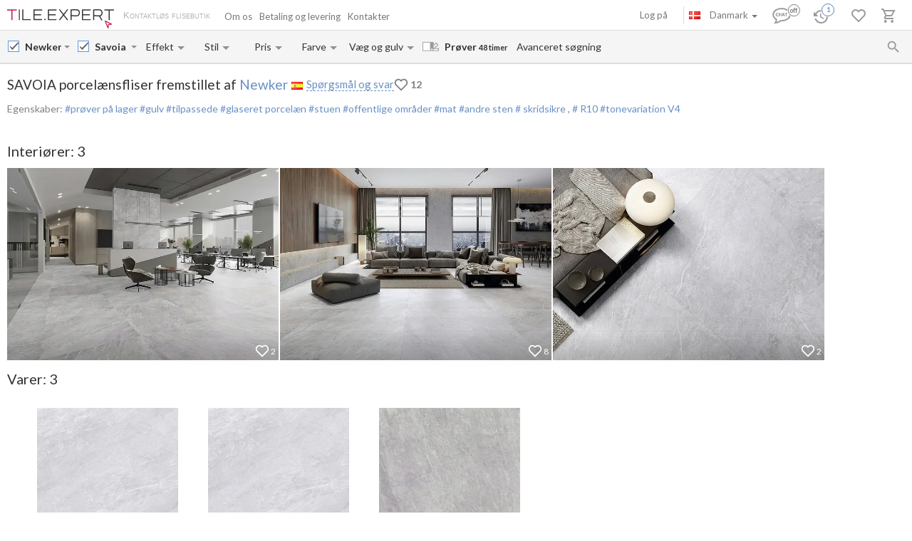

--- FILE ---
content_type: text/html; charset=UTF-8
request_url: https://tile.expert/da-dk/tile/newker/savoia
body_size: 35580
content:
<!DOCTYPE html><html id="html-ai8Y8J31" lang="da" data-locale="da-dk" data-ga="" data-debug="0" data-currency="DKK" data-measure="m" data-env="TE" data-logged="0" data-jwt="eyJ0eXAiOiJKV1QiLCJhbGciOiJIUzI1NiJ9.eyJzdWIiOiIwMzdmMWRiZTM5ZTUzN2RjZTFiNjNiNjk5ZjgxZjRhYmU3ZThkMmU2NGIxMWZkNjI1ZmE2YzYxZDcxYWZlYmJhIn0.wXqBD9TrbJyF-0FSlnNqOfqd3XOMXHvFgt8RsEy3bQ4" data-user_channel="general#037f1dbe39e537dce1b63b699f81f4abe7e8d2e64b11fd625fa6c61d71afebba" data-centrifugo_connection_url="wss://centrifugo.tile.expert:8000/connection/websocket" data-token="037f1dbe39e537dce1b63b699f81f4abe7e8d2e64b11fd625fa6c61d71afebba" data-cons-online-attribute-url="https://tile.expert/da-dk/get_cons_online_attribute" data-tokenCF="238c10cd6d4353068d1c4.VOhIiT-Q8yxifsiJ_OLqjB2w5g5VcSiVbcZLqZ1-QMY.M9h62FXZwU4aD_29i9SvoUz0i38KHH3lA5Ed6tYHcYw7kT__ffK2XBA7rw" data-auth-info="" ><head><script> window.dataLayer = window.dataLayer || []; function gtag(){dataLayer.push(arguments);} gtag('consent', 'default', { 'ad_storage': 'denied', 'analytics_storage': 'denied', 'ad_user_data': 'denied', 'ad_personalization': 'denied' }); setTimeout(function() { gtag('consent', 'update', { 'ad_storage': 'granted', 'analytics_storage': 'granted', 'ad_user_data': 'granted', 'ad_personalization': 'granted' }); }, 2000); </script><!-- Google Tag Manager --><script>(function(w,d,s,l,i){w[l]=w[l]||[];w[l].push({'gtm.start': new Date().getTime(),event:'gtm.js'});var f=d.getElementsByTagName(s)[0], j=d.createElement(s),dl=l!='dataLayer'?'&l='+l:'';j.async=true;j.src= 'https://www.googletagmanager.com/gtm.js?id='+i+dl;f.parentNode.insertBefore(j,f); })(window,document,'script','dataLayer','GTM-WCNQMZ8');</script><!-- End Google Tag Manager --><!-- Google tag (gtag.js) --><script async src="https://www.googletagmanager.com/gtag/js?id=AW-933319211"></script><script> window.dataLayer = window.dataLayer || []; function gtag() {dataLayer.push(arguments);} gtag('js', new Date()); gtag('config', 'G-P86R74GF8V'); gtag('consent', 'default', { 'ad_storage': 'denied', 'analytics_storage': 'denied', 'ad_user_data': 'denied', 'ad_personalization': 'denied' }); setTimeout(function() { gtag('consent', 'update', { 'ad_storage': 'granted', 'analytics_storage': 'granted', 'ad_user_data': 'granted', 'ad_personalization': 'granted' }); }, 2000); </script><meta charset="UTF-8" /><meta http-equiv="X-UA-Compatible" content="IE=Edge" /><meta http-equiv="x-dns-prefetch-control" content="on" /><meta name="viewport" content="width=device-width, initial-scale=1.0, maximum-scale=1" /><link type="image/x-icon" rel="icon" href="/faviconte.ico?1.6.31" /><link rel="apple-touch-icon" href="/apple-touch-icon-ipad-152.png" /><link rel="icon" href="/img/favicon_svg.svg" type="image/svg+xml" /><link rel="preconnect" href="https://img.tile.expert" /><link rel="preconnect" href="https://www.googletagmanager.com" /><link rel="preconnect" href="https://fonts.gstatic.com" /><link rel="stylesheet" href="https://fonts.googleapis.com/css?family=Lato:400,700,900,italic,bolditalic&display=swap" type="text/css" /><link rel="stylesheet" href="/_css/common-styles.min.css?1.6.31" /><link rel="preload" href="/fonts/MaterialIcons-Regular.woff2" as="font" type="font/woff2" crossorigin="anonymous" /><link rel="dns-prefetch" href="https://www.google.com" /><link rel="preload" href="/build/client-bundle.js?1.6.31" as="script" /><link rel="preload" href="/_js/lib-small.min.js?1.6.31" as="script" /><meta content="authenticity_token" name="csrf-param" /><meta content="18.IfgjfgC1kV9di1bs7PcmIxr7e9gV0YEgR3EE_5rT3K4.Yp5FDVTq3m8xuzmnqbN2QUOPIrVG4tVQNwFwm_yHiMpgvXAdSILUJj7TGw" name="csrf-token" /><meta name="format-detection" content="telephone=no" /><meta name="viewport" content="width=device-width, initial-scale=1.0, maximum-scale=1"/><meta name="keywords" content=""/><meta name="description" content="Newker Savoia fliser med onlineberegning af fragtomkostninger og leveringstid til Danmark. Bedste priser. Levering af prøver inden for 48 timer. Kundeanmeldelser"/><meta property="og:type" content="website"/><meta property="og:title" content="Newker Savoia fliser. Fra kr. 323 i Spanien +levering til Danmark"/><meta property="og:description" content="Newker Savoia fliser med onlineberegning af fragtomkostninger og leveringstid til Danmark. Bedste priser. Levering af prøver inden for 48 timer. Kundeanmeldelser prøver på lager; gulv; tilpassede; glaseret porcelæn; stuen; offentlige områder; mat; andre sten; skridsikre, R10; Tonevariation V4"/><meta property="og:image" content="https://img.tile.expert/img_lb/newker/savoia/per_sito/main.jpg?64"/><meta property="og:image:width" content="467"/><meta property="og:image:height" content="326"/><meta property="og:image:type" content="image/jpeg"/><meta property="og:locale" content="da_DK"/><meta property="og:url" content="https://tile.expert/da-dk/tile/newker/savoia"/><meta property="og:site_name" content="Tile.Expert"/><meta name="Priority" content="1"/><meta name="locale" content="da_DK"/><link rel="alternate" hreflang="da-dk" href="https://tile.expert/da-dk/tile/newker/savoia" /><link rel="alternate" hreflang="de-be" href="https://tile.expert/de-be/tile/newker/savoia" /><link rel="alternate" hreflang="de-lu" href="https://tile.expert/de-lu/tile/newker/savoia" /><link rel="alternate" hreflang="de-ch" href="https://tile.expert/de-ch/tile/newker/savoia" /><link rel="alternate" hreflang="de-de" href="https://tile.expert/de/tile/newker/savoia" /><link rel="alternate" hreflang="de-at" href="https://tile.expert/de-at/tile/newker/savoia" /><link rel="alternate" hreflang="en-be" href="https://tile.expert/en-be/tile/newker/savoia" /><link rel="alternate" hreflang="en-bg" href="https://tile.expert/en-bg/tile/newker/savoia" /><link rel="alternate" hreflang="en-ca" href="https://tile.expert/en-ca/tile/newker/savoia" /><link rel="alternate" hreflang="en-cy" href="https://tile.expert/en-cy/tile/newker/savoia" /><link rel="alternate" hreflang="en-dk" href="https://tile.expert/en-dk/tile/newker/savoia" /><link rel="alternate" hreflang="en-ee" href="https://tile.expert/en-ee/tile/newker/savoia" /><link rel="alternate" hreflang="en-fi" href="https://tile.expert/en-fi/tile/newker/savoia" /><link rel="alternate" hreflang="en-gi" href="https://tile.expert/en-gi/tile/newker/savoia" /><link rel="alternate" hreflang="en-gr" href="https://tile.expert/en-gr/tile/newker/savoia" /><link rel="alternate" hreflang="en-hk" href="https://tile.expert/en-hk/tile/newker/savoia" /><link rel="alternate" hreflang="en-ie" href="https://tile.expert/en-ie/tile/newker/savoia" /><link rel="alternate" hreflang="en-hr" href="https://tile.expert/en-hr/tile/newker/savoia" /><link rel="alternate" hreflang="en-lv" href="https://tile.expert/en-lv/tile/newker/savoia" /><link rel="alternate" hreflang="en-lt" href="https://tile.expert/en-lt/tile/newker/savoia" /><link rel="alternate" hreflang="en-lu" href="https://tile.expert/en-lu/tile/newker/savoia" /><link rel="alternate" hreflang="en-mt" href="https://tile.expert/en-mt/tile/newker/savoia" /><link rel="alternate" hreflang="en-no" href="https://tile.expert/en-no/tile/newker/savoia" /><link rel="alternate" hreflang="en-pl" href="https://tile.expert/en-pl/tile/newker/savoia" /><link rel="alternate" hreflang="en-pt" href="https://tile.expert/en-pt/tile/newker/savoia" /><link rel="alternate" hreflang="en-ro" href="https://tile.expert/en-ro/tile/newker/savoia" /><link rel="alternate" hreflang="en-ch" href="https://tile.expert/en-ch/tile/newker/savoia" /><link rel="alternate" hreflang="en-sg" href="https://tile.expert/en-sg/tile/newker/savoia" /><link rel="alternate" hreflang="en-sk" href="https://tile.expert/en-sk/tile/newker/savoia" /><link rel="alternate" hreflang="en-si" href="https://tile.expert/en-si/tile/newker/savoia" /><link rel="alternate" hreflang="en-gb" href="https://tile.expert/en-gb/tile/newker/savoia" /><link rel="alternate" hreflang="en-se" href="https://tile.expert/en-se/tile/newker/savoia" /><link rel="alternate" hreflang="en-cz" href="https://tile.expert/en-cz/tile/newker/savoia" /><link rel="alternate" hreflang="en-de" href="https://tile.expert/en-de/tile/newker/savoia" /><link rel="alternate" hreflang="x-default" href="https://tile.expert/en-us/tile/newker/savoia" /><link rel="alternate" hreflang="en-hu" href="https://tile.expert/en-hu/tile/newker/savoia" /><link rel="alternate" hreflang="en-at" href="https://tile.expert/en-at/tile/newker/savoia" /><link rel="alternate" hreflang="es-pt" href="https://tile.expert/es-pt/tile/newker/savoia" /><link rel="alternate" hreflang="es-es" href="https://tile.expert/es/tile/newker/savoia" /><link rel="alternate" hreflang="fr-be" href="https://tile.expert/fr-be/tile/newker/savoia" /><link rel="alternate" hreflang="fr-ca" href="https://tile.expert/fr-ca/tile/newker/savoia" /><link rel="alternate" hreflang="fr-fr" href="https://tile.expert/fr/tile/newker/savoia" /><link rel="alternate" hreflang="fr-lu" href="https://tile.expert/fr-lu/tile/newker/savoia" /><link rel="alternate" hreflang="fr-ch" href="https://tile.expert/fr-ch/tile/newker/savoia" /><link rel="alternate" hreflang="it-it" href="https://tile.expert/it/tile/newker/savoia" /><link rel="alternate" hreflang="it-ch" href="https://tile.expert/it-ch/tile/newker/savoia" /><link rel="alternate" hreflang="nl-be" href="https://tile.expert/nl-be/tile/newker/savoia" /><link rel="alternate" hreflang="nl-nl" href="https://tile.expert/nl/tile/newker/savoia" /><link rel="alternate" hreflang="no-no" href="https://tile.expert/no/tile/newker/savoia" /><link rel="alternate" hreflang="pl-pl" href="https://tile.expert/pl/tile/newker/savoia" /><link rel="alternate" hreflang="fi-fi" href="https://tile.expert/fi/tile/newker/savoia" /><link rel="alternate" hreflang="sv-fi" href="https://tile.expert/sv-fi/tile/newker/savoia" /><link rel="alternate" hreflang="sv-se" href="https://tile.expert/sv-se/tile/newker/savoia" /><link rel="alternate" hreflang="pt-pt" href="https://tile.expert/pt/tile/newker/savoia" /><link rel="canonical" href="https://tile.expert/da-dk/tile/newker/savoia" /><meta name="msvalidate.01" content="465EFDDEC49D260187BF1FAF4F2FEB88" /><meta name="timestamp" content="1768791771" /><title> Newker Savoia fliser. Fra kr. 323 i Spanien +levering til Danmark </title><link rel="stylesheet" href="/_css/collection.min.css?1.6.31"/><link href="/build/stylesheets/common_components.css?1.6.31" rel="stylesheet"/><script type="application/ld+json" rel="no"> { "@context": "https://schema.org/", "@type": "Product", "mpn": "3255151", "sku": "С000574456", "name": "Savoia porcelænsfliser fremstillet af Newker", "image": ["https://img.tile.expert/img_lb/newker/savoia/per_sito/ambienti/z_newker-savoia.webp?64", "https://img.tile.expert/img_lb/newker/savoia/per_sito/ambienti/z_newker-savoia-1.webp?64", "https://img.tile.expert/img_lb/newker/savoia/per_sito/ambienti/z_newker-savoia-2.webp?64"], "description": "prøver på lager; gulv; tilpassede; glaseret porcelæn; stuen; offentlige områder; mat; andre sten; skridsikre, R10; Tonevariation V4", "countryOfOrigin": "Spanien", "brand": { "@type": "Brand", "name": "Newker" }, "material": "Glaseret porcelæn", "offers": { "@type": "Offer", "priceCurrency": "DKK", "price": "323.84", "itemCondition": "https://schema.org/NewCondition", "availability": "https://schema.org/InStock", "seller": { "@type": "Organization", "name": "Tile.Expert" }, "url": "https://tile.expert/da-dk/tile/newker/savoia" } } </script></head><body id="body" class="clearfix collection-active"><!-- Google Tag Manager (noscript) --><noscript><iframe src="https://www.googletagmanager.com/ns.html?id=GTM-WCNQMZ8" height="0" width="0" style="display:none;visibility:hidden"></iframe></noscript><!-- End Google Tag Manager (noscript) --><div class="data-confirm" data-confirm-yes="Ja" data-confirm-no="Nej" data-confirm-ok="OK" data-confirm-header="OBS"></div><div class="data-confirm-sample" data-confirm-sample-title="{1}Du har valgt %d% prøver. Er du sikker på, at du gerne vil bestille dem?|{2}Du har valgt %d% prøver. Er du sikker på, at du gerne vil bestille dem?|{3}Du har valgt %d% prøver. Er du sikker på, at du gerne vil bestille dem?" data-confirm-sample-text="" ></div><div class="data-toastmessage" data-header-warning="OBS" data-header-error="Fejl" data-header-success="Udført" ></div><div class="swipe-area-menu-open"></div><div class="overlay-bg"></div><div class="lining"></div><div class="set-z-index"></div><div class="wrap-content js-wrap-content" ><div class="permission-granting-popup"><div class="logo"></div><div class="text">Modtag browser push-meddelelser om ordreændringer, chatkommunikation og nye beskeder.</div><div class="buttons"><div class="button-wrapper"><div class="button refuse js-permission-refuse">Afvis</div></div><div class="button-wrapper"><div class="button accept js-permission-accept">Tillad</div></div></div></div><div class="sphinx-search-block js-sphinx-search"><span class="sphinx-search-close"><span class="hidden-xs material-icons">&#xE5CD;</span><span class="visible-xs"><svg width="14" height="14" viewBox="0 0 14 14" fill="none" xmlns="http://www.w3.org/2000/svg"><path d="M14 1.4L12.6 0L7 5.6L1.4 0L0 1.4L5.6 7L0 12.6L1.4 14L7 8.4L12.6 14L14 12.6L8.4 7L14 1.4Z" fill="#777777" /></svg></span></span><div class="sphinx-input-wrapper"><label
    		for="SearchOfSphinxInput"
    		class="sphinx-input-label hidden-xs material-icons"
    		id="SearchOfSphinxButton"
    	>&#xE8B6;</label><input type="text" id="SearchOfSphinxInput"
           	   data-url="/da-dk/search-suggester"
           	   class="sphinx-input js-sphinx-input"
           	   placeholder="Søg..."
           	   data-action="/da-dk/search"
           	   data-value-empty="Søg..."
           	   data-alert-message="Tilladt forespørgselslængde er 3 til 100 tegn" /><span class="sphinx-input-clear material-icons">&#xE5CD;</span><a href="/da-dk/search?q="
    	   class="sphinx-submit-button js-submit-button js-search-query-submit-button"
    	   data-initial-href="/da-dk/search?q="
    	><span
    			class="sphinx-input-preloader ladda-button"
    			data-style="zoom-in"
    			data-spinner-color="#777"
    		></span><span class="hidden-xs">Søg på websted</span><span class="visible-xs material-icons">&#xE8B6;</span></a></div><div class="s-r-suggester-wrapper"><div class="s-r-suggester-list"></div><div class="s-r-more-link-wrapper"><a href="/da-dk/search?q="
      		   class="s-r-more-link js-submit-button js-search-query-submit-button"
      		   data-initial-href="/da-dk/search?q="
      		>Vis alle søgeresultater</a></div></div></div><script>
!function(){try{var e=document,r=sessionStorage,t=location.href,s=e.referrer,a=r.getItem('searchData');if(a)if(t===(a=JSON.parse(a)).referrer){var u=e.querySelector('.js-sphinx-search'),o=e.querySelector('.js-sphinx-input');e.querySelector('.s-r-suggester-list').innerHTML=a.results,e.querySelector('.s-r-suggester-wrapper').style.display='block',u.className=u.getAttribute('class')+' shown',u.setAttribute('data-results-loaded','true'),o.value=a.query,setTimeout(function(){o.focus()},250),r.removeItem('searchData')}else s!==a.referrer&&s!==t&&''!==s&&r.removeItem('searchData')}catch(e){}}();
</script><header data-html2canvas-move="#header-wrapper" class="top-menu clearfix"><div class="top-menu-wrapper"><!--noindex--><section class="left-part js-main-menu-wrapper"><div class="logo-box pull-left js-sibling-main-menu"><span class="toggle-menu" data-toggle="offcanvas" data-target="#sidebar-nav"><i class="material-icons">&#xE5D2;</i></span><a id="logo_img" class="logo-img" href="/da-dk" title="Hjem"></a><span class="slogan-block">Kontaktløs flisebutik</span></div><span data-html2canvas-ignore="true"><ul class="menu top-dropdown-links js-main-menu list-inline pull-left hidden-xs"><li class="about-us-li" data-cls=".ul-about-us"><a href="/da-dk/docs/about">
			Om os
			
		</a></li><li class="payment-li" data-cls=".ul-payment"><a class="payment" href="/da-dk/docs/payment">
			Betaling og levering
			<span class="sprite-paypal-verified"></span></a></li><li class="contacts-li" data-cls=".ul-contacts"><a href="/da-dk/contacts">
			Kontakter
			
		</a></li><li class="more-opt js-drop-menu-items hidden"><i class="material-icons">&#xE5D4;</i><ul class="more-items"><li class="ul-about-us"><a href="/da-dk/docs/about">
					Om os
				</a></li><li class="ul-payment"><a class="payment" href="/da-dk/docs/payment">
					Betaling og levering
				</a></li><li class="ul-contacts"><a href="/da-dk/contacts">
					Kontakter
				</a></li></ul></li></ul></span></section><section data-html2canvas-ignore="true" class="right-part"><ul class="list-inline list-user-menu js-list-user-menu pull-right" data-user-menu><li class="setting-item user-menu-item-mobile user-menu-item"><a href="/da-dk/login"><i class="material-icons">&#xE8A6;</i></a><div class="collapse dropdown-user-menu" id="collapseRegTop"><ul class="menuRegMobile" ><li><a class="login reg-menu-title" href="/da-dk/login">Log på</a></li><li class="payment-item"><a class="register reg-menu-title"
				   href="/da-dk/registration">Tilmeld dig</a></li></ul></div></li><!-- [debug] Initial unread count: 0 --><li class="user-menu-item order-discus js-first-visit-discuss"
            data-url="send/client/msg"
            data-id-client="client_id"
            data-close-url="/da-dk/cookie/helloclose"
            data-hover-item
        ><a class="order-discus help-tooltip js-chat-button-link"
				id="chat-widget-btn"
				            ><svg
    version="1.1" id="chat-icon" xmlns="http://www.w3.org/2000/svg" xmlns:xlink="http://www.w3.org/1999/xlink"
    width="40" height="30" x="0px" y="0px" viewBox="0 0 41.1 28.8" xml:space="preserve"
                class="chat-btn" 
><path class="chat-icon-el-0" d="M1.2,15.9c0,2.7,1.7,5.2,4.6,6.9l0,0c0,1.9-0.8,4.1-1.5,4.9c3,0,6.1-1.5,7.6-2.9h1.5c6.7,0,12.2-4,12.2-8.8
        s-5.4-8.8-12.2-8.8S1.2,11,1.2,15.9" /><circle class="chat-icon-el-1" cx="31.3" cy="9.8" r="9.8"/><circle class="chat-icon-el-2" id="chat-icon-circle" cx="31.2" cy="9.8" r="8.3" /><g><path class="chat-icon-el-4" d="M7.4,17.4l-0.1,0.9c-0.4,0.1-0.8,0.1-1.1,0.1c-0.9,0-1.6-0.3-2.1-0.8s-0.7-1.1-0.7-1.8c0-0.7,0.3-1.4,0.8-2
            S5.4,13,6.3,13c0.3,0,0.6,0,0.9,0.1l-0.2,1c-0.3-0.1-0.6-0.2-0.9-0.2c-0.5,0-0.9,0.2-1.2,0.5c-0.3,0.3-0.4,0.8-0.4,1.2
            c0,0.5,0.2,0.9,0.5,1.3c0.3,0.4,0.8,0.6,1.3,0.6C6.6,17.6,7,17.5,7.4,17.4z" /><path class="chat-icon-el-4" d="M12.4,18.4h-1.1c0-0.9,0-1.6,0-2.3h-2c0,0.6,0,1.3,0,2.3H8.2c0-0.9,0.1-1.8,0.1-2.7c0-0.9,0-1.8-0.1-2.5h1.1
            c0,0.7,0,1.4,0,2.1h2c0-0.6,0-1.3,0-2.1h1.1c0,0.7-0.1,1.5-0.1,2.5S12.3,17.6,12.4,18.4z" /><path class="chat-icon-el-4" d="M18.1,18.4h-1.3c0-0.2-0.1-0.7-0.4-1.5h-1.8c-0.3,0.8-0.4,1.3-0.4,1.5H13c0-0.1,0.3-1,0.9-2.6
            c0.6-1.6,0.9-2.5,0.9-2.6h1.5c0,0.2,0.3,1,0.8,2.6C17.8,17.4,18.1,18.2,18.1,18.4z M16.2,16.1c-0.5-1.4-0.7-2.1-0.7-2.2h-0.1
            c0,0.1-0.2,0.8-0.7,2.2H16.2z" /><path class="chat-icon-el-4" d="M22.1,13.2v0.9c-0.5,0-1-0.1-1.5-0.1c0,0.5,0,1.1,0,1.7c0,1,0,1.9,0,2.7h-1.1c0-0.8,0.1-1.8,0.1-2.7
            c0-0.6,0-1.2,0-1.7c-0.4,0-0.9,0-1.5,0.1v-0.9C18.1,13.2,22.1,13.2,22.1,13.2z" /></g><text class="chat-status-off chat-icon-text" transform="translate(25, 13)">off</text><text class="chat-status-on chat-icon-text" transform="translate(26, 12)">on</text><text
        id="chat-messages-count"
        class="chat-icon-text chat-btn-msgs-count single-digit-unread-count"
        textLength="10px"
    >
            0
        </text></svg></a><div class="order-discus-block popup-block"
                data-no-new-messages-tooltip-text="Chat med kundesupport"
                data-new-messages-tooltip-text="Ulæste beskeder"
            >
                                    Chat med kundesupport
                            </div></li><li class="watch-menu user-menu-item hidden-xs" data-hover-item><meta name="urlSetHistory" content="/da-dk/history/save" property="" /><a class="watch help-tooltip active"
			href="/da-dk/history"><i class="watch-added-to-project"><svg width="30px" height="29px" viewBox="0 0 30 29" version="1.1"><g stroke="none" stroke-width="1" fill="none" fill-rule="evenodd"><g transform="translate(-62.000000, -6.000000)"><g transform="translate(62.000000, 7.000000)"><path d="M9,14 L9,19.11 L13.71,21.9 L14.5,20.62 L10.5,18.25 L10.5,14 L9,14 Z M10.5,9 C6.97,9 3.91,10.92 2.27,13.77 L0,11.5 L0,18 L6.5,18 L3.75,15.25 C4.96,12.73 7.5,11 10.5,11 C14.6421356,11 18,14.3578644 18,18.5 C18,22.6421356 14.6421356,26 10.5,26 C7.23,26 4.47,23.91 3.44,21 L1.34,21 C2.44,25.03 6.11,28 10.5,28 C15.74,28 20,23.75 20,18.5 C20,15.9804433 18.99911,13.5640812 17.2175144,11.7824856 C15.4359188,10.00089 13.0195567,9 10.5,9 Z" fill="#9A9A9A" fill-rule="nonzero"></path><circle stroke="#FFFFFF" stroke-width="1.5" fill="#FFFFFF" cx="20" cy="9" r="9"></circle><circle stroke="#6890C5" stroke-width="1.5" fill="#FFFFFF" cx="20" cy="9" r="8"></circle></g></g></g></svg></i><i class="watch-not-added-to-project"><svg width="21px" height="20px" viewBox="0 0 21 20" version="1.1" ><g stroke="none" stroke-width="1" fill="none" fill-rule="evenodd"><g transform="translate(-62.000000, -65.000000)" fill="#9A9A9A" fill-rule="nonzero"><g transform="translate(62.000000, 65.000000)"><path d="M9.45,5.25 L9.45,10.6155 L14.3955,13.545 L15.225,12.201 L11.025,9.7125 L11.025,5.25 L9.45,5.25 Z M11.025,0 C7.3185,0 4.1055,2.016 2.3835,5.0085 L0,2.625 L0,9.45 L6.825,9.45 L3.9375,6.5625 C5.208,3.9165 7.875,2.1 11.025,2.1 C15.3742424,2.1 18.9,5.6257576 18.9,9.975 C18.9,14.3242424 15.3742424,17.85 11.025,17.85 C7.5915,17.85 4.6935,15.6555 3.612,12.6 L1.407,12.6 C2.562,16.8315 6.4155,19.95 11.025,19.95 C16.527,19.95 21,15.4875 21,9.975 C21,7.32946551 19.9490655,4.79228523 18.0783901,2.92160986 C16.2077148,1.05093448 13.6705345,-6.99440506e-16 11.025,0 Z" id="Shape"></path></g></g></g></svg></i><span class="user-history-pages-count val" data-count="1">1</span></a><div class="watch-block popup-block popup-block-last-visits isEmptyList"><div class='block-header'><h5><span class="title">Historie</span>&nbsp;
					<a href="/da-dk/history">
						(<span class="watch-count user-history-pages-count">1</span>)
					</a></h5></div><div class="block-watch-content"
				 data-action="/da-dk/last-history"
				 role="insert-list"
				 data-list-load="false"
			></div></div></li><li class="idea-menu user-menu-item" data-hover-item data-type-project="idea"><a class="star idea-iorder help-tooltipnformer"
		   		   href="/da-dk/ideabook"
		><i class="idea-added-to-project" id="logic_ideasInProjectIcon"><svg width="29" height="30" viewBox="0 0 29 30" fill="none" xmlns="http://www.w3.org/2000/svg"><path
    transform="translate(0.000000, 11.000000)" d="M17.57 2.44C18.4866 3.36024 19.0012 4.60616 19.0012 5.905C19.0012 7.20384 18.4866 8.44976 17.57 9.37L9.99999 17L2.42999 9.37C1.74923 8.68465 1.28576 7.81371 1.09759 6.86623C0.909428 5.91874 1.00493 4.9368 1.37214 4.04333C1.73935 3.14985 2.36195 2.38455 3.16201 1.84321C3.96207 1.30188 4.90403 1.00857 5.86999 1C7.16163 1.00784 8.39794 1.52536 9.30999 2.44C9.57599 2.70322 9.80782 2.99888 9.99999 3.32C10.1922 2.99888 10.424 2.70322 10.69 2.44C11.1394 1.98405 11.6749 1.62199 12.2655 1.37486C12.856 1.12774 13.4898 1.00047 14.13 1.00047C14.7702 1.00047 15.404 1.12774 15.9945 1.37486C16.5851 1.62199 17.1206 1.98405 17.57 2.44V2.44Z"
        stroke="currentColor"
    stroke-width="2"
    stroke-linecap="round"
    stroke-linejoin="round"
    fill="none !important"
  /></svg></i><i class="idea-not-added-to-project" id="logic_noIdeasInProjectIcon"><svg width="21" height="18" viewBox="0 0 21 18" fill="none" xmlns="http://www.w3.org/2000/svg"><path d="M17.57 2.44C18.4866 3.36024 19.0012 4.60616 19.0012 5.905C19.0012 7.20384 18.4866 8.44976 17.57 9.37L9.99999 17L2.42999 9.37C1.74923 8.68465 1.28576 7.81371 1.09759 6.86623C0.909428 5.91874 1.00493 4.9368 1.37214 4.04333C1.73935 3.14985 2.36195 2.38455 3.16201 1.84321C3.96207 1.30188 4.90403 1.00857 5.86999 1C7.16163 1.00784 8.39794 1.52536 9.30999 2.44C9.57599 2.70322 9.80782 2.99888 9.99999 3.32C10.1922 2.99888 10.424 2.70322 10.69 2.44C11.1394 1.98405 11.6749 1.62199 12.2655 1.37486C12.856 1.12774 13.4898 1.00047 14.13 1.00047C14.7702 1.00047 15.404 1.12774 15.9945 1.37486C16.5851 1.62199 17.1206 1.98405 17.57 2.44V2.44Z" stroke="#9A9A9A" stroke-width="2" stroke-linecap="round" stroke-linejoin="round"/></svg></i><span class="val ideas_count" id="logic_orderIdeasCount" data-change-count="0">0</span><div data-idea-add-block><div class="icon-idea"><div class="sprite-idea-added"></div></div><div class="txt-idea js-txt" data-add="Interiør er blevet føjet til %project%"
					 data-del="Interiør er blevet fjernet fra idebog"
					 data-move="Interiør er blevet flyttet"
				></div><div class="arrow-add"></div><div class="arrow-add-bg"></div></div></a><div class="hidden"><div class="no-login js-no-login no-login-block js-no-login-idea"><div class="no-login-body"><a href="/da-dk/login">Log ind</a> eller <a href="/da-dk/registration">tilmeld dig</a> for at gemme din favoritter til fremtidige besøg.
	</div><div class="no-login-btn js-no-login-btn">
		Ok. Vis ikke dette igen
	</div></div></div><div class="idea-block hidden-xs popup-block isEmptyList"><div class='block-header'><h5><span class="title">Idebog</span>&nbsp;
					<span>(&nbsp;</span><a class="count-ideas" href="#" data-change-count=0 data-count="0"> 0 </a><span> Interiører </span><span>&nbsp;)</span></h5><div class="add-btn-block" data-proj-btn-block><span class="add-project-btn" role="add-project-btn"><svg 
  class='add-cross'
  width='18'
  height='18'
  viewBox='0 0 18 18'
  fill='none' xmlns='http://www.w3.org/2000/svg'
><path 
    fill-rule='evenodd' 
    clip-rule='evenodd' 
    d='M10.2 0H8.19995V7.2H0V9.2H8.19995V18H10.2V9.2H18V7.2H10.2V0Z'
    fill='#6890C5'
  /></svg></span><div class="new-project-form"><input type="text" placeholder="Nyt projekt"/><span role="add-proj-btn" data-action="/da-dk/json/ideabook/create"></span><span role="cancel-proj-btn"></span></div></div></div><div class="block-idea-content block-content"
				 data-action="/da-dk/ideabook/last"
				 role="insert-list"
				 data-list-load="false"
			></div></div></li><li class="order-menu js-order-menu user-menu-item js-hovered-item" data-hover-item data-type-project="order"><meta name="urlArticleInfo" content="/da-dk/json/article/settings/0" property="" /><a class="order help-tooltip"
								href="/da-dk/orders"
			><i class="order-added-to-project" id="logic_ordersInProjectIcon"><svg width="30px" height="29px" viewBox="0 0 30 29" version="1.1"><g stroke="none" stroke-width="1" fill="none" fill-rule="evenodd"><g transform="translate(-165.000000, -6.000000)"><g transform="translate(165.000000, 7.000000)"><polygon fill="#9A9A9A" points="9.50448585 10 19.6440268 10 18.581691 12 9.50448585 12"></polygon><path d="M7.59144237,12 L10.4382333,12 L10.4382333,10 L7.59144237,10 L5.69358178,10 L2.84679089,10 L2.84679089,12 L5.69358178,12 M5.69358178,24 C4.64542232,24 3.79572119,24.8954305 3.79572119,26 C3.79572119,27.1045695 4.64542232,28 5.69358178,28 C6.74174124,28 7.59144237,27.1045695 7.59144237,26 C7.59144237,24.8954305 6.74174124,24 5.69358178,24 Z M15.1828847,24 C14.1347253,24 13.2850242,24.8954305 13.2850242,26 C13.2850242,27.1045695 14.1347253,28 15.1828847,28 C16.2310442,28 17.0807453,27.1045695 17.0807453,26 C17.0807453,24.8954305 16.2310442,24 15.1828847,24 Z M5.85489993,20.75 L5.88336784,20.63 L6.73740511,19 L13.8069358,19 C14.5186335,19 15.1449275,18.59 15.4675638,17.97 L19.1304348,10.96 L17.4792961,10 L16.4259834,12 L13.8069358,17 L7.14544513,17 L7.0220842,16.73 L4.89648033,12 L3.99499655,10 L3.10300207,8 L0,8 L0,10 L1.89786059,10 L5.31400966,17.59 L4.03295376,20.04 C3.88112491,20.32 3.79572119,20.65 3.79572119,21 C3.79572119,22.1045695 4.64542232,23 5.69358178,23 L17.0807453,23 L17.0807453,21 L6.09213251,21" fill="#9A9A9A" fill-rule="nonzero"></path><circle  stroke="#FFFFFF" stroke-width="1.5" fill="#FFFFFF" fill-rule="nonzero" cx="20" cy="9" r="9"></circle><circle  stroke="#6890C5" stroke-width="1.5" fill="#FFFFFF" fill-rule="nonzero" cx="20" cy="9" r="8"></circle></g></g></g></svg></i><i class="order-not-added-to-project" id="logic_noOrdersInProjectIcon"><svg width="20px" height="20px" viewBox="0 0 20 20" version="1.1" ><g stroke="none" stroke-width="1" fill="none" fill-rule="evenodd"><g transform="translate(-165.000000, -65.000000)" fill="#9A9A9A"><g transform="translate(165.000000, 65.000000)"><polygon  points="9.50448585 2 19.6440268 2 18.581691 4 9.50448585 4"></polygon><path d="M7.59144237,4 L10.4382333,4 L10.4382333,2 L7.59144237,2 L5.69358178,2 L2.84679089,2 L2.84679089,4 L5.69358178,4 M5.69358178,16 C4.64542232,16 3.79572119,16.8954305 3.79572119,18 C3.79572119,19.1045695 4.64542232,20 5.69358178,20 C6.74174124,20 7.59144237,19.1045695 7.59144237,18 C7.59144237,16.8954305 6.74174124,16 5.69358178,16 Z M15.1828847,16 C14.1347253,16 13.2850242,16.8954305 13.2850242,18 C13.2850242,19.1045695 14.1347253,20 15.1828847,20 C16.2310442,20 17.0807453,19.1045695 17.0807453,18 C17.0807453,16.8954305 16.2310442,16 15.1828847,16 Z M5.85489993,12.75 L5.88336784,12.63 L6.73740511,11 L13.8069358,11 C14.5186335,11 15.1449275,10.59 15.4675638,9.97 L19.1304348,2.96 L17.4792961,2 L16.4259834,4 L13.8069358,9 L7.14544513,9 L7.0220842,8.73 L4.89648033,4 L3.99499655,2 L3.10300207,0 L0,0 L0,2 L1.89786059,2 L5.31400966,9.59 L4.03295376,12.04 C3.88112491,12.32 3.79572119,12.65 3.79572119,13 C3.79572119,14.1045695 4.64542232,15 5.69358178,15 L17.0807453,15 L17.0807453,13 L6.09213251,13" fill-rule="nonzero"></path></g></g></g></svg></i><span
					class="val"
					id="logic_orderArticlesCount"
					data-change-count=0
				>
					0
				</span><div data-order-add-block><div class="icon-order"><div class="sprite-order-added"></div></div><div class="txt-order js-txt"
						 data-add="Denne vare er føjet til din ordre"
						 data-del="Denne vare er blevet fjernet fra din ordre"
					></div><div class="arrow-add"></div><div class="arrow-add-bg"></div></div></a><div class="order-block hidden-xs popup-block isEmptyList"><div class='block-header'><h5><span class='title'>Ordrer</span>&nbsp;
						<span>(&nbsp;</span><a class="articles-count"
							href="/da-dk/orders"
							data-change-count=0> 0 </a><span id="aNameTrns"
								data-item-phrase="Varer"
								data-trans-count="Vare"
								data-trans-counts="Varer"
								data-trans-counts-d="Varer"
						>
							Varer</span><span>&nbsp;)</span><span class="count-orders hidden" data-count="0">0</span></h5><div class="add-btn-block" data-proj-btn-block><span class="add-project-btn" role="add-project-btn"><svg 
  class='add-cross'
  width='18'
  height='18'
  viewBox='0 0 18 18'
  fill='none' xmlns='http://www.w3.org/2000/svg'
><path 
    fill-rule='evenodd' 
    clip-rule='evenodd' 
    d='M10.2 0H8.19995V7.2H0V9.2H8.19995V18H10.2V9.2H18V7.2H10.2V0Z'
    fill='#6890C5'
  /></svg></span><div class="new-project-form"><input type="text" placeholder="Kladdeordre"/><span role="add-proj-btn" data-action="/da-dk/json/buy-order/create"></span><span role="cancel-proj-btn"></span></div></div></div><div class="block-order-content block-content"
					data-action="/da-dk/last_buy-orders"
					role="insert-list"
					data-list-load="false"
				></div></div><div
				id="order_no_login_alert"
				class="popup-block no-login-popup"
			><div class="no-login js-no-login no-login-block js-no-login-order"><div class="no-login-header">
            OBS!
        </div><div class="no-login-body"><a href="/da-dk/login">Log ind</a> eller <a href="/da-dk/registration">tilmeld</a> for at gemme din indkøbskurv til fremtidige besøg.
	</div><div class="no-login-btn js-no-login-btn">
		Ok. Vis ikke dette igen
	</div></div></div></li></ul><div class="sphinx-button-mobile js-sphinx-button"><svg width="20px" height="20px" viewBox="0 0 20 20" version="1.1" xmlns="http://www.w3.org/2000/svg" xmlns:xlink="http://www.w3.org/1999/xlink"><g stroke="none" stroke-width="1" fill="none" fill-rule="evenodd" transform="translate(-245.000000, -126.000000)"><g transform="translate(245.000000, 126.000000)" fill="#9A9A9A" fill-rule="nonzero"><path d="M7.42857143,5.07530526e-16 C11.5312581,2.0301221e-15 14.8571429,3.32588472 14.8571429,7.42857143 C14.8571429,9.26857143 14.1828571,10.96 13.0742857,12.2628571 L13.3828571,12.5714286 L14.2857143,12.5714286 L20,18.2857143 L18.2857143,20 L12.5714286,14.2857143 L12.5714286,13.3828571 L12.2628571,13.0742857 C10.96,14.1828571 9.26857143,14.8571429 7.42857143,14.8571429 C3.32588472,14.8571429 5.07530526e-16,11.5312581 0,7.42857143 C-2.53765263e-15,3.32588472 3.32588472,5.07530526e-16 7.42857143,5.07530526e-16 Z M7.42857143,2.28571429 C4.57142857,2.28571429 2.28571429,4.57142857 2.28571429,7.42857143 C2.28571429,10.2857143 4.57142857,12.5714286 7.42857143,12.5714286 C10.2857143,12.5714286 12.5714286,10.2857143 12.5714286,7.42857143 C12.5714286,4.57142857 10.2857143,2.28571429 7.42857143,2.28571429 Z"></path></g></g></svg></div><div class="login-locale-block js-login-locale-block"><div class="simple-tab"><div class="list-tabs"><div class="wrap-user-name-sub"><div class="wrap-user-name tab-title"><span class="user-name title-name"><span class='name-alias'><a class="login" href="/da-dk/login">
													Log på
												</a></span><span class="user-icon"><a href="/da-dk/login"><i class="material-icons">&#xE8A6;</i></a></span></span></div></div><div class="wrap-title-change-location js-wrap-title-change-location tab-title" 
								 data-tab-id="#lang_tab" 
								 role="show-tab-content"
							><span class="title-name" data-loc-status-block><span class="flag flag-dk"></span><span class='name-alias'>
											Danmark
										</span></span></div></div><div class="content-tabs"><div class="tab-block wrap-profile-block" id="login_tab" data-tab-content></div><div class="tab-block wrap-change-location" id="lang_tab" data-tab-content><div class="change-location js-change-location"
     data-autodetect-lang=da
     data-bg="0"
     ><div class="edit-location"><div class="te-logo"><img src="/img/TE.svg" alt="tile expert" /><span>Onlinebutik med italienske fliser</span></div><div class="edit-form"><form action="" method="post"><div class="field country"><label
        for="country"
        data-trans-ru="Доставка в"
        data-trans-en="Delivery to"
        data-trans-it="Consegna in"
        data-trans-es="Cambiar país"
        data-trans-fr="Pays de livraison"
        data-trans-de="Lieferung nach"
        data-trans-pl="Dostawa do"
        data-trans-nl="Bezorgen naar"
        data-trans-fi="Toimitusmaa"
        data-trans-sv="Leverans till"
        data-trans-da="Levering til"
        data-trans-no="Levering til"
        data-trans-pt="Entrega para"
        class="label js-change-phrase data-trans"
    >
        Levering til
    </label><div class="simple-list-drop-container country-block"><div class="list-drop-active" role="show-list-drop"><input id="country" type="text" class="active-status" placeholder="" /></div><ul class="simple-list-drop js-simple-list-drop" id=""><li class="group-name">Popular Countries</li><li                     class="simple-list-item js-popular-country data-trans-country "
                    data-prior-lang="fi|sv|en"
                    data-simpledrop-value="fi"
                    data-simpledrop-text="Finland"
                    data-trans-ru="Финляндия"
                    data-trans-en="Finland"
                    data-trans-it="Finlandia"
                    data-trans-es="Finlandia"
                    data-trans-fr="Finlande"
                    data-trans-de="Finnland"
                    data-trans-pl="Finlandia"
                    data-trans-nl="Finland"
                    data-trans-fi="Suomi"
                    data-trans-sv="Finland"
                    data-trans-da="Finland"
                    data-trans-no="Finland"
                    data-trans-pt="Finlândia"
                ><span data-simpledrop-thumb class="thumb flag flag-fi"></span><span class="name">Finland</span></li><li                     class="simple-list-item js-popular-country data-trans-country "
                    data-prior-lang="fr"
                    data-simpledrop-value="fr"
                    data-simpledrop-text="Frankrig"
                    data-trans-ru="Франция"
                    data-trans-en="France"
                    data-trans-it="Francia"
                    data-trans-es="Francia"
                    data-trans-fr="France"
                    data-trans-de="Frankreich"
                    data-trans-pl="Francja"
                    data-trans-nl="Frankrijk"
                    data-trans-fi="Ranska"
                    data-trans-sv="Frankrike"
                    data-trans-da="Frankrig"
                    data-trans-no="Frankrike"
                    data-trans-pt="França"
                ><span data-simpledrop-thumb class="thumb flag flag-fr"></span><span class="name">Frankrig</span></li><li                     class="simple-list-item js-popular-country data-trans-country "
                    data-prior-lang="nl"
                    data-simpledrop-value="nl"
                    data-simpledrop-text="Holland"
                    data-trans-ru="Нидерланды"
                    data-trans-en="Netherlands"
                    data-trans-it="Paesi Bassi"
                    data-trans-es="Países Bajos"
                    data-trans-fr="Pays-Bas"
                    data-trans-de="Niederlande"
                    data-trans-pl="Holandia"
                    data-trans-nl="Nederland"
                    data-trans-fi="Hollanti"
                    data-trans-sv="Nederländerna"
                    data-trans-da="Holland"
                    data-trans-no="Nederland"
                    data-trans-pt="Países Baixos"
                ><span data-simpledrop-thumb class="thumb flag flag-nl"></span><span class="name">Holland</span></li><li                     class="simple-list-item js-popular-country data-trans-country "
                    data-prior-lang="it"
                    data-simpledrop-value="it"
                    data-simpledrop-text="Italien"
                    data-trans-ru="Италия"
                    data-trans-en="Italy"
                    data-trans-it="Italia"
                    data-trans-es="Italia"
                    data-trans-fr="Italie"
                    data-trans-de="Italien"
                    data-trans-pl="Włochy"
                    data-trans-nl="Italië"
                    data-trans-fi="Italia"
                    data-trans-sv="Italien"
                    data-trans-da="Italien"
                    data-trans-no="Italia"
                    data-trans-pt="Itália"
                ><span data-simpledrop-thumb class="thumb flag flag-it"></span><span class="name">Italien</span></li><li                     class="simple-list-item js-popular-country data-trans-country "
                    data-prior-lang="pt|es|en"
                    data-simpledrop-value="pt"
                    data-simpledrop-text="Portugal"
                    data-trans-ru="Португалия"
                    data-trans-en="Portugal"
                    data-trans-it="Portogallo"
                    data-trans-es="Portugal"
                    data-trans-fr="Portugal"
                    data-trans-de="Portugal"
                    data-trans-pl="Portugalia"
                    data-trans-nl="Portugal"
                    data-trans-fi="Portugali"
                    data-trans-sv="Portugal"
                    data-trans-da="Portugal"
                    data-trans-no="Portugal"
                    data-trans-pt="Portugal"
                ><span data-simpledrop-thumb class="thumb flag flag-pt"></span><span class="name">Portugal</span></li><li                     class="simple-list-item js-popular-country data-trans-country "
                    data-prior-lang="es"
                    data-simpledrop-value="es"
                    data-simpledrop-text="Spanien"
                    data-trans-ru="Испания"
                    data-trans-en="Spain"
                    data-trans-it="Spagna"
                    data-trans-es="España"
                    data-trans-fr="Espagne"
                    data-trans-de="Spanien"
                    data-trans-pl="Hiszpania"
                    data-trans-nl="Spanje"
                    data-trans-fi="Espanja"
                    data-trans-sv="Spanien"
                    data-trans-da="Spanien"
                    data-trans-no="Spania"
                    data-trans-pt="Espanha"
                ><span data-simpledrop-thumb class="thumb flag flag-es"></span><span class="name">Spanien</span></li><li                     class="simple-list-item js-popular-country data-trans-country "
                    data-prior-lang="en"
                    data-simpledrop-value="gb"
                    data-simpledrop-text="Storbritannien"
                    data-trans-ru="Великобритания"
                    data-trans-en="UK"
                    data-trans-it="Regno Unito"
                    data-trans-es="Reino Unido"
                    data-trans-fr="Royaume-Uni"
                    data-trans-de="Vereinigtes Königreich"
                    data-trans-pl="Wielka Brytania"
                    data-trans-nl="Verenigd Koninkrijk"
                    data-trans-fi="Yhdistynyt kuningaskunta"
                    data-trans-sv="Storbritanien"
                    data-trans-da="Storbritannien"
                    data-trans-no="Storbritannia"
                    data-trans-pt="Reino Unido"
                ><span data-simpledrop-thumb class="thumb flag flag-gb"></span><span class="name">Storbritannien</span></li><li                     class="simple-list-item js-popular-country data-trans-country "
                    data-prior-lang="sv|en"
                    data-simpledrop-value="se"
                    data-simpledrop-text="Sverige"
                    data-trans-ru="Швеция"
                    data-trans-en="Sweden"
                    data-trans-it="Svezia"
                    data-trans-es="Suecia"
                    data-trans-fr="Suède"
                    data-trans-de="Schweden"
                    data-trans-pl="Szwecja"
                    data-trans-nl="Zweden"
                    data-trans-fi="Ruotsi"
                    data-trans-sv="Sverige"
                    data-trans-da="Sverige"
                    data-trans-no="Sverige"
                    data-trans-pt="Suécia"
                ><span data-simpledrop-thumb class="thumb flag flag-se"></span><span class="name">Sverige</span></li><li                     class="simple-list-item js-popular-country data-trans-country "
                    data-prior-lang="de|en"
                    data-simpledrop-value="de"
                    data-simpledrop-text="Tyskland"
                    data-trans-ru="Германия"
                    data-trans-en="Germany"
                    data-trans-it="Germania"
                    data-trans-es="Alemania"
                    data-trans-fr="Allemagne"
                    data-trans-de="Deutschland"
                    data-trans-pl="Niemcy"
                    data-trans-nl="Duitsland"
                    data-trans-fi="Saksa"
                    data-trans-sv="Tyskland"
                    data-trans-da="Tyskland"
                    data-trans-no="Tyskland"
                    data-trans-pt="Alemanha"
                ><span data-simpledrop-thumb class="thumb flag flag-de"></span><span class="name">Tyskland</span></li><li                     class="simple-list-item js-popular-country data-trans-country "
                    data-prior-lang="en"
                    data-simpledrop-value="us"
                    data-simpledrop-text="USA"
                    data-trans-ru="США"
                    data-trans-en="USA"
                    data-trans-it="Stati Uniti d’America"
                    data-trans-es="Estados Unidos"
                    data-trans-fr="États-Unis d’Amérique"
                    data-trans-de="USA"
                    data-trans-pl="Stany Zjednoczone"
                    data-trans-nl="VS"
                    data-trans-fi="Yhdysvallat"
                    data-trans-sv="USA"
                    data-trans-da="USA"
                    data-trans-no="USA"
                    data-trans-pt="EUA"
                ><span data-simpledrop-thumb class="thumb flag flag-us"></span><span class="name">USA</span></li><li class="divider"></li><li class="group-name" role="show-all-items"> All Shipping Destinations</li><li class=" simple-list-item js-second-item data-trans-country"

                                        
                    data-prior-lang="fr|nl|de|en"
                    data-simpledrop-value="be"
                    data-simpledrop-text="Belgien"
                    data-trans-ru="Бельгия"
                    data-trans-en="Belgium"
                    data-trans-it="Belgio"
                    data-trans-es="Bélgica"
                    data-trans-fr="Belgique"
                    data-trans-de="Belgien"
                    data-trans-pl="Belgia"
                    data-trans-nl="België"
                    data-trans-fi="Belgia"
                    data-trans-sv="Belgien"
                    data-trans-da="Belgien"
                    data-trans-no="Belgia"
                    data-trans-pt="Bélgica"
                ><span data-simpledrop-thumb class="thumb flag flag-be"></span><span class="name">Belgien</span></li><li class=" simple-list-item js-second-item data-trans-country"

                                        
                    data-prior-lang="en"
                    data-simpledrop-value="bg"
                    data-simpledrop-text="Bulgarien"
                    data-trans-ru="Болгария"
                    data-trans-en="Bulgaria"
                    data-trans-it="Bulgaria"
                    data-trans-es="Bulgaria"
                    data-trans-fr="Bulgarie"
                    data-trans-de="Bulgarien"
                    data-trans-pl="Bułgaria"
                    data-trans-nl="Bulgarije"
                    data-trans-fi="Bulgaria"
                    data-trans-sv="Bulgarien"
                    data-trans-da="Bulgarien"
                    data-trans-no="Bulgaria"
                    data-trans-pt="Bulgária"
                ><span data-simpledrop-thumb class="thumb flag flag-bg"></span><span class="name">Bulgarien</span></li><li class=" simple-list-item js-second-item data-trans-country"

                                        
                    data-prior-lang="en|fr"
                    data-simpledrop-value="ca"
                    data-simpledrop-text="Canada"
                    data-trans-ru="Канада"
                    data-trans-en="Canada"
                    data-trans-it="Canada"
                    data-trans-es="Canadá"
                    data-trans-fr="Canada"
                    data-trans-de="Kanada"
                    data-trans-pl="Kanada"
                    data-trans-nl="Canada"
                    data-trans-fi="Kanada"
                    data-trans-sv="Kanada"
                    data-trans-da="Canada"
                    data-trans-no="Canada"
                    data-trans-pt="Canadá"
                ><span data-simpledrop-thumb class="thumb flag flag-ca"></span><span class="name">Canada</span></li><li class=" simple-list-item js-second-item data-trans-country"

                                        
                    data-prior-lang="en"
                    data-simpledrop-value="cy"
                    data-simpledrop-text="Cypern"
                    data-trans-ru="Кипр"
                    data-trans-en="Cyprus"
                    data-trans-it="Cipro"
                    data-trans-es="Chipre"
                    data-trans-fr="Chypre"
                    data-trans-de="Zypern"
                    data-trans-pl="Cypr"
                    data-trans-nl="Cyprus"
                    data-trans-fi="Kyproksen"
                    data-trans-sv="Cypern"
                    data-trans-da="Cypern"
                    data-trans-no="Kypros"
                    data-trans-pt="Chipre"
                ><span data-simpledrop-thumb class="thumb flag flag-cy"></span><span class="name">Cypern</span></li><li class=" active js-default-option simple-list-item js-second-item data-trans-country"

                                        
                    data-prior-lang="da|en"
                    data-simpledrop-value="dk"
                    data-simpledrop-text="Danmark"
                    data-trans-ru="Дания"
                    data-trans-en="Denmark"
                    data-trans-it="Danimarca"
                    data-trans-es="Dinamarca"
                    data-trans-fr="Danemark"
                    data-trans-de="Dänemark"
                    data-trans-pl="Dania"
                    data-trans-nl="Denemarken"
                    data-trans-fi="Tanska"
                    data-trans-sv="Danmark"
                    data-trans-da="Danmark"
                    data-trans-no="Danmark"
                    data-trans-pt="Dinamarca"
                ><span data-simpledrop-thumb class="thumb flag flag-dk"></span><span class="name">Danmark</span></li><li class=" simple-list-item js-second-item data-trans-country"

                                        
                    data-prior-lang="en"
                    data-simpledrop-value="ee"
                    data-simpledrop-text="Estland"
                    data-trans-ru="Эстония"
                    data-trans-en="Estonia"
                    data-trans-it="Estonia"
                    data-trans-es="Estonia"
                    data-trans-fr="Estonie"
                    data-trans-de="Estland"
                    data-trans-pl="Estonia"
                    data-trans-nl="Estland"
                    data-trans-fi="Viro"
                    data-trans-sv="Estland"
                    data-trans-da="Estland"
                    data-trans-no="Estland"
                    data-trans-pt="Estônia"
                ><span data-simpledrop-thumb class="thumb flag flag-ee"></span><span class="name">Estland</span></li><li class=" simple-list-item js-second-item data-trans-country"

                                        
                    data-prior-lang="fi|sv|en"
                    data-simpledrop-value="fi"
                    data-simpledrop-text="Finland"
                    data-trans-ru="Финляндия"
                    data-trans-en="Finland"
                    data-trans-it="Finlandia"
                    data-trans-es="Finlandia"
                    data-trans-fr="Finlande"
                    data-trans-de="Finnland"
                    data-trans-pl="Finlandia"
                    data-trans-nl="Finland"
                    data-trans-fi="Suomi"
                    data-trans-sv="Finland"
                    data-trans-da="Finland"
                    data-trans-no="Finland"
                    data-trans-pt="Finlândia"
                ><span data-simpledrop-thumb class="thumb flag flag-fi"></span><span class="name">Finland</span></li><li class=" simple-list-item js-second-item data-trans-country"

                                        
                    data-prior-lang="fr"
                    data-simpledrop-value="fr"
                    data-simpledrop-text="Frankrig"
                    data-trans-ru="Франция"
                    data-trans-en="France"
                    data-trans-it="Francia"
                    data-trans-es="Francia"
                    data-trans-fr="France"
                    data-trans-de="Frankreich"
                    data-trans-pl="Francja"
                    data-trans-nl="Frankrijk"
                    data-trans-fi="Ranska"
                    data-trans-sv="Frankrike"
                    data-trans-da="Frankrig"
                    data-trans-no="Frankrike"
                    data-trans-pt="França"
                ><span data-simpledrop-thumb class="thumb flag flag-fr"></span><span class="name">Frankrig</span></li><li class=" simple-list-item js-second-item data-trans-country"

                                        
                    data-prior-lang="en"
                    data-simpledrop-value="gi"
                    data-simpledrop-text="Gibraltar"
                    data-trans-ru="Гибралтар"
                    data-trans-en="Gibraltar"
                    data-trans-it="Gibilterra"
                    data-trans-es="Gibraltar"
                    data-trans-fr="Gibraltar"
                    data-trans-de="Gibraltar"
                    data-trans-pl="Gibraltar"
                    data-trans-nl="Gibraltar"
                    data-trans-fi="Gibraltar"
                    data-trans-sv="Gibraltar"
                    data-trans-da="Gibraltar"
                    data-trans-no="Gibraltar"
                    data-trans-pt="Gibraltar"
                ><span data-simpledrop-thumb class="thumb flag flag-gi"></span><span class="name">Gibraltar</span></li><li class=" simple-list-item js-second-item data-trans-country"

                                        
                    data-prior-lang="en"
                    data-simpledrop-value="gr"
                    data-simpledrop-text="Grækenland"
                    data-trans-ru="Греция"
                    data-trans-en="Greece"
                    data-trans-it="Grecia"
                    data-trans-es="Grecia"
                    data-trans-fr="Grèce"
                    data-trans-de="Griechenland"
                    data-trans-pl="Grecja"
                    data-trans-nl="Griekenland"
                    data-trans-fi="Kreikka"
                    data-trans-sv="Grekland"
                    data-trans-da="Grækenland"
                    data-trans-no="Hellas"
                    data-trans-pt="Grécia"
                ><span data-simpledrop-thumb class="thumb flag flag-gr"></span><span class="name">Grækenland</span></li><li class=" simple-list-item js-second-item data-trans-country"

                                        
                    data-prior-lang="nl"
                    data-simpledrop-value="nl"
                    data-simpledrop-text="Holland"
                    data-trans-ru="Нидерланды"
                    data-trans-en="Netherlands"
                    data-trans-it="Paesi Bassi"
                    data-trans-es="Países Bajos"
                    data-trans-fr="Pays-Bas"
                    data-trans-de="Niederlande"
                    data-trans-pl="Holandia"
                    data-trans-nl="Nederland"
                    data-trans-fi="Hollanti"
                    data-trans-sv="Nederländerna"
                    data-trans-da="Holland"
                    data-trans-no="Nederland"
                    data-trans-pt="Países Baixos"
                ><span data-simpledrop-thumb class="thumb flag flag-nl"></span><span class="name">Holland</span></li><li class=" simple-list-item js-second-item data-trans-country"

                                        
                    data-prior-lang="zh|en"
                    data-simpledrop-value="hk"
                    data-simpledrop-text="Hongkong"
                    data-trans-ru="Гонконг"
                    data-trans-en="Hong Kong"
                    data-trans-it="Hong Kong"
                    data-trans-es="Hong Kong"
                    data-trans-fr="Hong Kong"
                    data-trans-de="Hong Kong"
                    data-trans-pl="Hongkong"
                    data-trans-nl="Hong Kong"
                    data-trans-fi="Hong Kong"
                    data-trans-sv="Hongkong"
                    data-trans-da="Hongkong"
                    data-trans-no="Hong Kong"
                    data-trans-pt="Hong Kong"
                ><span data-simpledrop-thumb class="thumb flag flag-hk"></span><span class="name">Hongkong</span></li><li class=" simple-list-item js-second-item data-trans-country"

                                        
                    data-prior-lang="en"
                    data-simpledrop-value="ie"
                    data-simpledrop-text="Irland"
                    data-trans-ru="Ирландия"
                    data-trans-en="Ireland"
                    data-trans-it="Irlanda"
                    data-trans-es="Irlanda"
                    data-trans-fr="Irlande"
                    data-trans-de="Irland"
                    data-trans-pl="Irlandia"
                    data-trans-nl="Ierland"
                    data-trans-fi="Irlanti"
                    data-trans-sv="Irland"
                    data-trans-da="Irland"
                    data-trans-no="Irland"
                    data-trans-pt="Irlanda"
                ><span data-simpledrop-thumb class="thumb flag flag-ie"></span><span class="name">Irland</span></li><li class=" simple-list-item js-second-item data-trans-country"

                                        
                    data-prior-lang="it"
                    data-simpledrop-value="it"
                    data-simpledrop-text="Italien"
                    data-trans-ru="Италия"
                    data-trans-en="Italy"
                    data-trans-it="Italia"
                    data-trans-es="Italia"
                    data-trans-fr="Italie"
                    data-trans-de="Italien"
                    data-trans-pl="Włochy"
                    data-trans-nl="Italië"
                    data-trans-fi="Italia"
                    data-trans-sv="Italien"
                    data-trans-da="Italien"
                    data-trans-no="Italia"
                    data-trans-pt="Itália"
                ><span data-simpledrop-thumb class="thumb flag flag-it"></span><span class="name">Italien</span></li><li class=" simple-list-item js-second-item data-trans-country"

                                        
                    data-prior-lang="en"
                    data-simpledrop-value="hr"
                    data-simpledrop-text="Kroatien"
                    data-trans-ru="Хорватия"
                    data-trans-en="Croatia"
                    data-trans-it="Croazia"
                    data-trans-es="Croacia"
                    data-trans-fr="Croatie"
                    data-trans-de="Kroatien"
                    data-trans-pl="Chorwacja"
                    data-trans-nl="Kroatië"
                    data-trans-fi="Kroatia"
                    data-trans-sv="Kroatien"
                    data-trans-da="Kroatien"
                    data-trans-no="Kroatia"
                    data-trans-pt="Croácia"
                ><span data-simpledrop-thumb class="thumb flag flag-hr"></span><span class="name">Kroatien</span></li><li class=" simple-list-item js-second-item data-trans-country"

                                        
                    data-prior-lang="en"
                    data-simpledrop-value="lv"
                    data-simpledrop-text="Letland"
                    data-trans-ru="Латвия"
                    data-trans-en="Latvia"
                    data-trans-it="Lettonia"
                    data-trans-es="Letonia"
                    data-trans-fr="Lettonie"
                    data-trans-de="Lettland"
                    data-trans-pl="Łotwa"
                    data-trans-nl="Letland"
                    data-trans-fi="Latvia"
                    data-trans-sv="Lettland"
                    data-trans-da="Letland"
                    data-trans-no="Latvia"
                    data-trans-pt="Letônia"
                ><span data-simpledrop-thumb class="thumb flag flag-lv"></span><span class="name">Letland</span></li><li class=" simple-list-item js-second-item data-trans-country"

                                        
                    data-prior-lang="en"
                    data-simpledrop-value="lt"
                    data-simpledrop-text="Litauen"
                    data-trans-ru="Литва"
                    data-trans-en="Lithuania"
                    data-trans-it="Lituania"
                    data-trans-es="Lituania"
                    data-trans-fr="Lituanie"
                    data-trans-de="Litauen"
                    data-trans-pl="Litwa"
                    data-trans-nl="Litouwen"
                    data-trans-fi="Liettua"
                    data-trans-sv="Litauen"
                    data-trans-da="Litauen"
                    data-trans-no="Litauen"
                    data-trans-pt="Lituânia"
                ><span data-simpledrop-thumb class="thumb flag flag-lt"></span><span class="name">Litauen</span></li><li class=" simple-list-item js-second-item data-trans-country"

                                        
                    data-prior-lang="fr|de|en"
                    data-simpledrop-value="lu"
                    data-simpledrop-text="Luxembourg"
                    data-trans-ru="Люксембург"
                    data-trans-en="Luxemburg"
                    data-trans-it="Lussemburgo"
                    data-trans-es="Luxemburgo"
                    data-trans-fr="Luxembourg"
                    data-trans-de="Luxemburg"
                    data-trans-pl="Luksemburg"
                    data-trans-nl="Luxemburg"
                    data-trans-fi="Luxemburg"
                    data-trans-sv="Luxemburg"
                    data-trans-da="Luxembourg"
                    data-trans-no="Luxembourg"
                    data-trans-pt="Luxemburgo"
                ><span data-simpledrop-thumb class="thumb flag flag-lu"></span><span class="name">Luxembourg</span></li><li class=" simple-list-item js-second-item data-trans-country"

                                        
                    data-prior-lang="en"
                    data-simpledrop-value="mt"
                    data-simpledrop-text="Malta"
                    data-trans-ru="Мальта"
                    data-trans-en="Malta"
                    data-trans-it="Malta"
                    data-trans-es="Malta"
                    data-trans-fr="Malte"
                    data-trans-de="Malta"
                    data-trans-pl="Malta"
                    data-trans-nl="Malta"
                    data-trans-fi="Malta"
                    data-trans-sv="Malta"
                    data-trans-da="Malta"
                    data-trans-no="Malta"
                    data-trans-pt="Malta"
                ><span data-simpledrop-thumb class="thumb flag flag-mt"></span><span class="name">Malta</span></li><li class=" simple-list-item js-second-item data-trans-country"

                                        
                    data-prior-lang="no|en"
                    data-simpledrop-value="no"
                    data-simpledrop-text="Norge"
                    data-trans-ru="Норвегия"
                    data-trans-en="Norway"
                    data-trans-it="Norvegia"
                    data-trans-es="Noruega"
                    data-trans-fr="Norvège"
                    data-trans-de="Norwegen"
                    data-trans-pl="Norwegia"
                    data-trans-nl="Noorwegen"
                    data-trans-fi="Norja"
                    data-trans-sv="Norge"
                    data-trans-da="Norge"
                    data-trans-no="Norge"
                    data-trans-pt="Noruega"
                ><span data-simpledrop-thumb class="thumb flag flag-no"></span><span class="name">Norge</span></li><li class=" simple-list-item js-second-item data-trans-country"

                                        
                    data-prior-lang="pl|en"
                    data-simpledrop-value="pl"
                    data-simpledrop-text="Polen"
                    data-trans-ru="Польша"
                    data-trans-en="Poland"
                    data-trans-it="Polonia"
                    data-trans-es="Polonia"
                    data-trans-fr="Pologne"
                    data-trans-de="Polen"
                    data-trans-pl="Polska"
                    data-trans-nl="Polen"
                    data-trans-fi="Puola"
                    data-trans-sv="Polen"
                    data-trans-da="Polen"
                    data-trans-no="Polen"
                    data-trans-pt="Polônia"
                ><span data-simpledrop-thumb class="thumb flag flag-pl"></span><span class="name">Polen</span></li><li class=" simple-list-item js-second-item data-trans-country"

                                        
                    data-prior-lang="pt|es|en"
                    data-simpledrop-value="pt"
                    data-simpledrop-text="Portugal"
                    data-trans-ru="Португалия"
                    data-trans-en="Portugal"
                    data-trans-it="Portogallo"
                    data-trans-es="Portugal"
                    data-trans-fr="Portugal"
                    data-trans-de="Portugal"
                    data-trans-pl="Portugalia"
                    data-trans-nl="Portugal"
                    data-trans-fi="Portugali"
                    data-trans-sv="Portugal"
                    data-trans-da="Portugal"
                    data-trans-no="Portugal"
                    data-trans-pt="Portugal"
                ><span data-simpledrop-thumb class="thumb flag flag-pt"></span><span class="name">Portugal</span></li><li class=" simple-list-item js-second-item data-trans-country"

                                        
                    data-prior-lang="en"
                    data-simpledrop-value="ro"
                    data-simpledrop-text="Rumænien"
                    data-trans-ru="Румыния"
                    data-trans-en="Romania"
                    data-trans-it="Romania"
                    data-trans-es="Rumania"
                    data-trans-fr="Roumanie"
                    data-trans-de="Rumänien"
                    data-trans-pl="Rumunia"
                    data-trans-nl="Roemenië"
                    data-trans-fi="Romania"
                    data-trans-sv="Rumänien"
                    data-trans-da="Rumænien"
                    data-trans-no="Romania"
                    data-trans-pt="Romênia"
                ><span data-simpledrop-thumb class="thumb flag flag-ro"></span><span class="name">Rumænien</span></li><li class=" simple-list-item js-second-item data-trans-country"

                                        
                    data-prior-lang="de|fr|it|en"
                    data-simpledrop-value="ch"
                    data-simpledrop-text="Schweiz"
                    data-trans-ru="Швейцария"
                    data-trans-en="Switzerland"
                    data-trans-it="Svizzera"
                    data-trans-es="Suiza"
                    data-trans-fr="Suisse"
                    data-trans-de="Schweiz"
                    data-trans-pl="Szwajcaria"
                    data-trans-nl="Zwitserland"
                    data-trans-fi="Sveitsi"
                    data-trans-sv="Schweiz"
                    data-trans-da="Schweiz"
                    data-trans-no="Sveits"
                    data-trans-pt="Suíça"
                ><span data-simpledrop-thumb class="thumb flag flag-ch"></span><span class="name">Schweiz</span></li><li class=" simple-list-item js-second-item data-trans-country"

                                        
                    data-prior-lang="zh|en"
                    data-simpledrop-value="sg"
                    data-simpledrop-text="Singapore"
                    data-trans-ru="Singapore"
                    data-trans-en="Singapore"
                    data-trans-it="Singapore"
                    data-trans-es="Singapore"
                    data-trans-fr="Singapore"
                    data-trans-de="Singapore"
                    data-trans-pl="Singapore"
                    data-trans-nl="Singapore"
                    data-trans-fi="Singapore"
                    data-trans-sv="Singapore"
                    data-trans-da="Singapore"
                    data-trans-no="Singapore"
                    data-trans-pt="Singapore"
                ><span data-simpledrop-thumb class="thumb flag flag-sg"></span><span class="name">Singapore</span></li><li class=" simple-list-item js-second-item data-trans-country"

                                        
                    data-prior-lang="en"
                    data-simpledrop-value="sk"
                    data-simpledrop-text="Slovakiet"
                    data-trans-ru="Словакия"
                    data-trans-en="Slovakia"
                    data-trans-it="Slovacchia"
                    data-trans-es="Eslovaquia"
                    data-trans-fr="Slovaquie"
                    data-trans-de="Slowakei"
                    data-trans-pl="Słowacja"
                    data-trans-nl="Slowakije"
                    data-trans-fi="Slovakia"
                    data-trans-sv="Slovakien"
                    data-trans-da="Slovakiet"
                    data-trans-no="Slovakia"
                    data-trans-pt="Eslováquia"
                ><span data-simpledrop-thumb class="thumb flag flag-sk"></span><span class="name">Slovakiet</span></li><li class=" simple-list-item js-second-item data-trans-country"

                                        
                    data-prior-lang="en"
                    data-simpledrop-value="si"
                    data-simpledrop-text="Slovenien"
                    data-trans-ru="Словения"
                    data-trans-en="Slovenia"
                    data-trans-it="Slovenia"
                    data-trans-es="Eslovenia"
                    data-trans-fr="Slovénie"
                    data-trans-de="Slowenien"
                    data-trans-pl="Słowenia"
                    data-trans-nl="Slovenia"
                    data-trans-fi="Slovenia"
                    data-trans-sv="Slovenien"
                    data-trans-da="Slovenien"
                    data-trans-no="Slovenia"
                    data-trans-pt="Eslovênia"
                ><span data-simpledrop-thumb class="thumb flag flag-si"></span><span class="name">Slovenien</span></li><li class=" simple-list-item js-second-item data-trans-country"

                                        
                    data-prior-lang="es"
                    data-simpledrop-value="es"
                    data-simpledrop-text="Spanien"
                    data-trans-ru="Испания"
                    data-trans-en="Spain"
                    data-trans-it="Spagna"
                    data-trans-es="España"
                    data-trans-fr="Espagne"
                    data-trans-de="Spanien"
                    data-trans-pl="Hiszpania"
                    data-trans-nl="Spanje"
                    data-trans-fi="Espanja"
                    data-trans-sv="Spanien"
                    data-trans-da="Spanien"
                    data-trans-no="Spania"
                    data-trans-pt="Espanha"
                ><span data-simpledrop-thumb class="thumb flag flag-es"></span><span class="name">Spanien</span></li><li class=" simple-list-item js-second-item data-trans-country"

                                        
                    data-prior-lang="en"
                    data-simpledrop-value="gb"
                    data-simpledrop-text="Storbritannien"
                    data-trans-ru="Великобритания"
                    data-trans-en="UK"
                    data-trans-it="Regno Unito"
                    data-trans-es="Reino Unido"
                    data-trans-fr="Royaume-Uni"
                    data-trans-de="Vereinigtes Königreich"
                    data-trans-pl="Wielka Brytania"
                    data-trans-nl="Verenigd Koninkrijk"
                    data-trans-fi="Yhdistynyt kuningaskunta"
                    data-trans-sv="Storbritanien"
                    data-trans-da="Storbritannien"
                    data-trans-no="Storbritannia"
                    data-trans-pt="Reino Unido"
                ><span data-simpledrop-thumb class="thumb flag flag-gb"></span><span class="name">Storbritannien</span></li><li class=" simple-list-item js-second-item data-trans-country"

                                        
                    data-prior-lang="sv|en"
                    data-simpledrop-value="se"
                    data-simpledrop-text="Sverige"
                    data-trans-ru="Швеция"
                    data-trans-en="Sweden"
                    data-trans-it="Svezia"
                    data-trans-es="Suecia"
                    data-trans-fr="Suède"
                    data-trans-de="Schweden"
                    data-trans-pl="Szwecja"
                    data-trans-nl="Zweden"
                    data-trans-fi="Ruotsi"
                    data-trans-sv="Sverige"
                    data-trans-da="Sverige"
                    data-trans-no="Sverige"
                    data-trans-pt="Suécia"
                ><span data-simpledrop-thumb class="thumb flag flag-se"></span><span class="name">Sverige</span></li><li class=" simple-list-item js-second-item data-trans-country"

                                        
                    data-prior-lang="en"
                    data-simpledrop-value="cz"
                    data-simpledrop-text="Tjekkiet"
                    data-trans-ru="Чехия"
                    data-trans-en="Czech Republic"
                    data-trans-it="Repubblica Ceca"
                    data-trans-es="República Checa"
                    data-trans-fr="République tchèque"
                    data-trans-de="Tschechien"
                    data-trans-pl="Czechy"
                    data-trans-nl="Tsjechische Republiek"
                    data-trans-fi="Tšekin Tasavalta"
                    data-trans-sv="Tjeckiska Republiken"
                    data-trans-da="Tjekkiet"
                    data-trans-no="Tsjekkia"
                    data-trans-pt="República Tcheca"
                ><span data-simpledrop-thumb class="thumb flag flag-cz"></span><span class="name">Tjekkiet</span></li><li class=" simple-list-item js-second-item data-trans-country"

                                        
                    data-prior-lang="de|en"
                    data-simpledrop-value="de"
                    data-simpledrop-text="Tyskland"
                    data-trans-ru="Германия"
                    data-trans-en="Germany"
                    data-trans-it="Germania"
                    data-trans-es="Alemania"
                    data-trans-fr="Allemagne"
                    data-trans-de="Deutschland"
                    data-trans-pl="Niemcy"
                    data-trans-nl="Duitsland"
                    data-trans-fi="Saksa"
                    data-trans-sv="Tyskland"
                    data-trans-da="Tyskland"
                    data-trans-no="Tyskland"
                    data-trans-pt="Alemanha"
                ><span data-simpledrop-thumb class="thumb flag flag-de"></span><span class="name">Tyskland</span></li><li class=" simple-list-item js-second-item data-trans-country"

                                        
                    data-prior-lang="en"
                    data-simpledrop-value="us"
                    data-simpledrop-text="USA"
                    data-trans-ru="США"
                    data-trans-en="USA"
                    data-trans-it="Stati Uniti d’America"
                    data-trans-es="Estados Unidos"
                    data-trans-fr="États-Unis d’Amérique"
                    data-trans-de="USA"
                    data-trans-pl="Stany Zjednoczone"
                    data-trans-nl="VS"
                    data-trans-fi="Yhdysvallat"
                    data-trans-sv="USA"
                    data-trans-da="USA"
                    data-trans-no="USA"
                    data-trans-pt="EUA"
                ><span data-simpledrop-thumb class="thumb flag flag-us"></span><span class="name">USA</span></li><li class=" simple-list-item js-second-item data-trans-country"

                                        
                    data-prior-lang="en"
                    data-simpledrop-value="hu"
                    data-simpledrop-text="Ungarn"
                    data-trans-ru="Венгрия"
                    data-trans-en="Hungary"
                    data-trans-it="Ungheria"
                    data-trans-es="Hungría"
                    data-trans-fr="Hongrie"
                    data-trans-de="Ungarn"
                    data-trans-pl="Węgry"
                    data-trans-nl="Hongarije"
                    data-trans-fi="Unkari"
                    data-trans-sv="Ungern"
                    data-trans-da="Ungarn"
                    data-trans-no="Ungarn"
                    data-trans-pt="Hungria"
                ><span data-simpledrop-thumb class="thumb flag flag-hu"></span><span class="name">Ungarn</span></li><li class=" simple-list-item js-second-item data-trans-country"

                                        
                    data-prior-lang="de|en"
                    data-simpledrop-value="at"
                    data-simpledrop-text="Østrig"
                    data-trans-ru="Австрия"
                    data-trans-en="Austria"
                    data-trans-it="Austria"
                    data-trans-es="Austria"
                    data-trans-fr="Autriche"
                    data-trans-de="Österreich"
                    data-trans-pl="Austria"
                    data-trans-nl="Oostenrijk"
                    data-trans-fi="Itävalta"
                    data-trans-sv="Österrike"
                    data-trans-da="Østrig"
                    data-trans-no="Østerrike"
                    data-trans-pt="Áustria"
                ><span data-simpledrop-thumb class="thumb flag flag-at"></span><span class="name">Østrig</span></li></ul></div></div><div class="field lang"><label
                        for="lang"
                        data-trans-ru="Язык"
                        data-trans-en="Language"
                        data-trans-it="Lingua"
                        data-trans-es="Idioma"
                        data-trans-fr="Langue"
                        data-trans-de="Sprache"
                        data-trans-pl="Język"
                        data-trans-nl="Taal"
                        data-trans-fi="Kieli"
                        data-trans-sv="Språk"
                        data-trans-da="Sprog"
                        data-trans-no="Språk"
                        data-trans-pt="Idioma"
                        data-trans-zh="语言"
                        class="label js-change-phrase data-trans"
                    >
                        Sprog
                    </label><div class="simple-list-drop-container language-block" data-sel-lang="da"><div class="list-drop-active"
                             role="show-list-drop"
                        ><input id="lang" type="text"
                                   class="active-status" /></div><ul class="simple-list-drop js-simple-list-drop" id=""><li class="simple-list-item js-prior-lang-item prior-lang-item active"
                                        data-lang="da"
                                        data-simpledrop-value="/da-dk/tile/newker/savoia"
                                        data-simpledrop-text="Dansk"
                                    >
                                        Dansk
                                    </li><li class="simple-list-item js-prior-lang-item prior-lang-item"
                                        data-lang="de"
                                        data-simpledrop-value="/de-dk/tile/newker/savoia"
                                        data-simpledrop-text="Deutsch"
                                    >
                                        Deutsch
                                    </li><li class="simple-list-item js-prior-lang-item prior-lang-item"
                                        data-lang="es"
                                        data-simpledrop-value="/es-dk/tile/newker/savoia"
                                        data-simpledrop-text="Español"
                                    >
                                        Español
                                    </li><li class="simple-list-item js-prior-lang-item prior-lang-item"
                                        data-lang="fr"
                                        data-simpledrop-value="/fr-dk/tile/newker/savoia"
                                        data-simpledrop-text="Français"
                                    >
                                        Français
                                    </li><li class="simple-list-item js-prior-lang-item prior-lang-item"
                                        data-lang="it"
                                        data-simpledrop-value="/it-dk/tile/newker/savoia"
                                        data-simpledrop-text="Italiano"
                                    >
                                        Italiano
                                    </li><li class="simple-list-item js-prior-lang-item prior-lang-item"
                                        data-lang="nl"
                                        data-simpledrop-value="/nl-dk/tile/newker/savoia"
                                        data-simpledrop-text="Nederlands"
                                    >
                                        Nederlands
                                    </li><li class="simple-list-item js-prior-lang-item prior-lang-item"
                                        data-lang="no"
                                        data-simpledrop-value="/no-dk/tile/newker/savoia"
                                        data-simpledrop-text="Norsk"
                                    >
                                        Norsk
                                    </li><li class="simple-list-item js-prior-lang-item prior-lang-item"
                                        data-lang="pl"
                                        data-simpledrop-value="/pl-dk/tile/newker/savoia"
                                        data-simpledrop-text="Polski"
                                    >
                                        Polski
                                    </li><li class="simple-list-item js-prior-lang-item prior-lang-item"
                                        data-lang="fi"
                                        data-simpledrop-value="/fi-dk/tile/newker/savoia"
                                        data-simpledrop-text="Suomi"
                                    >
                                        Suomi
                                    </li><li class="simple-list-item js-prior-lang-item prior-lang-item"
                                        data-lang="sv"
                                        data-simpledrop-value="/sv-dk/tile/newker/savoia"
                                        data-simpledrop-text="Svenska"
                                    >
                                        Svenska
                                    </li><li class="simple-list-item js-prior-lang-item prior-lang-item"
                                        data-lang="pt"
                                        data-simpledrop-value="/pt-dk/tile/newker/savoia"
                                        data-simpledrop-text="Português"
                                    >
                                        Português
                                    </li><li class="simple-list-item js-prior-lang-item prior-lang-item"
                                        data-lang="zh"
                                        data-simpledrop-value="/zh-dk/tile/newker/savoia"
                                        data-simpledrop-text="中文(简体)"
                                    >
                                        中文(简体)
                                    </li><li class="simple-list-item js-prior-lang-item prior-lang-item"
                                        data-lang="ru"
                                        data-simpledrop-value="/ru-dk/tile/newker/savoia"
                                        data-simpledrop-text="Русский"
                                    >
                                        Русский
                                    </li><li class="simple-list-item js-prior-lang-item prior-lang-item"
                                        data-lang="en"
                                        data-simpledrop-value="/en-dk/tile/newker/savoia"
                                        data-simpledrop-text="English"
                                    >
                                        English
                                    </li><li class="divider"></li><li class="simple-list-item js-second-item second-lang-item"
                                    data-lang="da"
                                    data-simpledrop-value="/da-dk/tile/newker/savoia"
                                    data-simpledrop-text="Dansk"
                                >
                                    Dansk
                                </li><li class="simple-list-item js-second-item second-lang-item"
                                    data-lang="de"
                                    data-simpledrop-value="/de-dk/tile/newker/savoia"
                                    data-simpledrop-text="Deutsch"
                                >
                                    Deutsch
                                </li><li class="simple-list-item js-second-item second-lang-item"
                                    data-lang="en"
                                    data-simpledrop-value="/en-dk/tile/newker/savoia"
                                    data-simpledrop-text="English"
                                >
                                    English
                                </li><li class="simple-list-item js-second-item second-lang-item"
                                    data-lang="es"
                                    data-simpledrop-value="/es-dk/tile/newker/savoia"
                                    data-simpledrop-text="Español"
                                >
                                    Español
                                </li><li class="simple-list-item js-second-item second-lang-item"
                                    data-lang="fr"
                                    data-simpledrop-value="/fr-dk/tile/newker/savoia"
                                    data-simpledrop-text="Français"
                                >
                                    Français
                                </li><li class="simple-list-item js-second-item second-lang-item"
                                    data-lang="it"
                                    data-simpledrop-value="/it-dk/tile/newker/savoia"
                                    data-simpledrop-text="Italiano"
                                >
                                    Italiano
                                </li><li class="simple-list-item js-second-item second-lang-item"
                                    data-lang="nl"
                                    data-simpledrop-value="/nl-dk/tile/newker/savoia"
                                    data-simpledrop-text="Nederlands"
                                >
                                    Nederlands
                                </li><li class="simple-list-item js-second-item second-lang-item"
                                    data-lang="no"
                                    data-simpledrop-value="/no-dk/tile/newker/savoia"
                                    data-simpledrop-text="Norsk"
                                >
                                    Norsk
                                </li><li class="simple-list-item js-second-item second-lang-item"
                                    data-lang="pl"
                                    data-simpledrop-value="/pl-dk/tile/newker/savoia"
                                    data-simpledrop-text="Polski"
                                >
                                    Polski
                                </li><li class="simple-list-item js-second-item second-lang-item"
                                    data-lang="fi"
                                    data-simpledrop-value="/fi-dk/tile/newker/savoia"
                                    data-simpledrop-text="Suomi"
                                >
                                    Suomi
                                </li><li class="simple-list-item js-second-item second-lang-item"
                                    data-lang="sv"
                                    data-simpledrop-value="/sv-dk/tile/newker/savoia"
                                    data-simpledrop-text="Svenska"
                                >
                                    Svenska
                                </li><li class="simple-list-item js-second-item second-lang-item"
                                    data-lang="pt"
                                    data-simpledrop-value="/pt-dk/tile/newker/savoia"
                                    data-simpledrop-text="Português"
                                >
                                    Português
                                </li><li class="simple-list-item js-second-item second-lang-item"
                                    data-lang="zh"
                                    data-simpledrop-value="/zh-dk/tile/newker/savoia"
                                    data-simpledrop-text="中文(简体)"
                                >
                                    中文(简体)
                                </li><li class="simple-list-item js-second-item second-lang-item"
                                    data-lang="ru"
                                    data-simpledrop-value="/ru-dk/tile/newker/savoia"
                                    data-simpledrop-text="Русский"
                                >
                                    Русский
                                </li><li class="" role="show-all-items">Alle</li></ul></div></div><div class="field currency-measure"><div class="currency"><label
                        	for="currency"
                            data-trans-ru="Валюта"
                            data-trans-en="Currency"
                            data-trans-it="Valuta"
                            data-trans-es="Moneda"
                            data-trans-fr="Monnaie"
                            data-trans-de="Währung"
                            data-trans-pl="Waluta"
                            data-trans-nl="Valuta"
                            data-trans-fi="Valuutta"
                            data-trans-sv="Valuta"
                            data-trans-da="Valuta"
                            data-trans-no="Valuta"
                            data-trans-pt="Moeda"
                            data-trans-zh="币种"
                            class="label js-change-phrase data-trans"
                        >
                            Valuta
                        </label><div class="simple-list-drop-container currency-block"><div class="list-drop-active disabled" role="show-list-drop"><input id="currency" type="text" class="active-status"/></div><ul class="simple-list-drop " id=""><li class="simple-list-item active js-default-option"
                                        data-simpledrop-value="DKK"
                                        data-simpledrop-text="DKK"
                                    >
                                        DKK
                                    </li></ul></div></div><div class="js-measure-box measure"
                         id="measure-box"
                         style="display: none;"
                    ><label
                            for="measure"
                            data-trans-ru="Единица измерения"
                            data-trans-en="Unit of measure"
                            data-trans-it="Unità di misura"
                            data-trans-es="Unidad de medida"
                            data-trans-fr="Unité de mesure"
                            data-trans-de="Maßeinheit"
                            data-trans-pl="Jednostka miary"
                            data-trans-nl="Maateenheid"
                            data-trans-fi="Mittayksikkö"
                            data-trans-sv="Måttenhet"
                            data-trans-da="Måleenhed"
                            data-trans-no="Måleenhet"
                            data-trans-pt="Unidade de medida"
                            data-trans-zh="计量单位"
                            class="label js-change-phrase data-trans"
                        >
                            Måleenhed
                        </label><div class="simple-list-drop-container measure-block"><div class="list-drop-active" role="show-list-drop"><input id="measure" type="text" class="active-status" /></div><ul class="simple-list-drop" id=""><li class="simple-list-item js-default-option"
                                        data-simpledrop-text="ft"
                                        data-simpledrop-value="ft"
                                    ></li><li class="simple-list-item js-default-option active"
                                        data-simpledrop-text="m"
                                        data-simpledrop-value="m"
                                    ></li></ul></div></div></div></form></div><!--noindex--><div id="cookie_alert" class="navbar-fixed-bottom row-fluid hidden"></div><!--/noindex--><div class="button-panel"><button
                    id="save-localization"
                    data-trans-ru="Подтвердить"
                    data-trans-en="Confirm"
                    data-trans-it="Conferma"
                    data-trans-es="Confirmar"
                    data-trans-fr="Confirmer"
                    data-trans-de="Bestätigen"
                    data-trans-pl="Potwierdź"
                    data-trans-nl="Bevestigen"
                    data-trans-fi="Vahvista"
                    data-trans-sv="Bekräfta"
                    data-trans-da="Bekræft"
                    data-trans-no="Bekreft"
                    data-trans-pt="Confirmar"
                    class="js-save-localization save js-change-phrase data-trans"
                    data-url="/localization"
                >
                    Bekræft
                </button></div></div></div><div class="pseudo-height"></div></div></div></div></div></section><!--/noindex--></div></header><div id="top-filter-menu" class="top-filter-menu-wrapper"><div class="lite-filters-block js-lite-filters-block" data-action="/da-dk/advanced-search" data-action-historysave="/da-dk/json/advanced-search?func=saveHistory&amp;lmenu=1" ><div class="lite-filters-list js-lite-filters-list da-class"><div class="sbm-filt visible-xs"><button class="header show-res js-show-res-mob" data-action="/da-dk/filter" > Vis </button><div class="box clearfix"><span class="filt-count js-filt-count" data-action=""> Valgte kriterier: <span>0</span><i class="js-clear-filter clr-filt material-icons js-help-tooltip show-btn-clear" title="Ryd" data-url-catalog="/da-dk/catalogue" > &#xE5CD; </i></span></div></div><div class="logo-box"><a class="logo-img" href="/da-dk" title="Hjem"></a></div><div class="short-list-filter js-factory-select factory-select closed" data-action="/da-dk/json/left-filter/factory" data-gtm-name="factories" ><div class="gi-select filter-list-factory active" data-loading="false"><select name="factory" data-factory="factory" class="hidden" data-action="/da-dk/request" data-first-li="No producer on the list?" data-first-li-link="Send en anmodning" data-first-li-help="Vi er klar til levere flise fra et hvilket som helst: italiensk, spansk, portugisisk eller tysk mærke" data-header-brand="Producent" data-header-reviews="Anmeldelser" data-header-idea="I dine Favoritter" data-label="Producenter" autocomplete="off" ><option value="0">Producenter</option><option value="66205" selected data-icon="class::flag flag-724||title::Spanien" >Newker</option></select><span class="count factory-count" data-total="151">(1)</span><div class="arrow"></div><input type="hidden" name="factory" data-label="Producenter" data-filter="factory" value="66205" data-tmp-name="" /><input type="text" aria-label="Manufacturer name input" placeholder="Producenter" value="Newker" autocomplete="off" /><span class="gi-checkbox"></span><ul class="unstyled-list"></ul></div></div><div class="short-list-filter js-collection-select collection-select closed" data-action="/da-dk/json/left-filter/collection" data-id="0" data-gtm-name="collections" ><div class="gi-select filter-list-collection active" data-loading="false"><select name="collections" data-no-result="Der er ikke noget, der matcher din søgning" data-factory="collection" class="hidden" data-label="Samlinger" autocomplete="off" ><option value="0" data-class="f_0">Samlinger</option><option data-class="f_66205" data-link="/da-dk/tile/newker/savoia" value="3255151" selected > Savoia </option></select><span class="count collection-count" data-total="3722" href="https://tile.expert/da-dk/catalogue" >(51)</span><div class="arrow"></div><input type="hidden" name="collections" data-label="Samlinger" data-filter="collections" value="3255151" data-tmp-name="" /><input type="text" aria-label="Collection name input" placeholder="Samlinger" value="Savoia" autocomplete="off" /><span class="gi-checkbox"></span><ul class="unstyled-list"></ul></div></div><div class="dropdown short-list-filter js-short-list-filter" data-get-filters="getFacturas" data-gtm-name="effect" ><button class="dropdown-toggle" type="button" id="dropdownBtn-1" data-toggle="dropdown" aria-haspopup="true" aria-expanded="false" ><span id="showDropdown-1" class=" check-txt help-tooltip " data-filter-alias="Effekt" > Effekt </span><i class="caret"></i></button><div class="dropdown-menu js-list-option facturas" aria-labelledby="dropdownBtn-1"><div class="inner-dropdown filter-list-lite"><div class="dropdown-list-wrapper"><div class="dropdown-list-item"><label data-id="5" data-name-input="getFacturas5" data-filter-type="checkbox" class="js-left-checkbox left-checkbox getfacturas5" data-name-filter="Træ" ><span class="name"> Træ </span><span class="option-count">497</span><i class="is-check"></i><i class="no-check"></i></label></div><div data-get-filters="getFacturas" class="dropdown-list-item sub-group"><label data-id="999" data-name-input="getFacturas999" data-filter-type="checkbox" class="js-left-checkbox left-checkbox getfacturas999 sub" data-name-filter="Sten og marmor" data-numofsuboptions="16" ><span class="name"> Sten og marmor </span><span class="option-count">1276</span><b class="caret"></b><div class="expande-sub-trigger"></div><i class="is-check"></i><i class="no-check"></i></label><div class="sub-items"><div class="sub-item dropdown-list-item"><label data-id="100" data-name-input="getFacturas100" class="js-left-checkbox left-checkbox sub getfacturas100 " data-name-filter="Calacatta-marmor" ><span class="name">Calacatta-marmor</span><span class="option-count">110</span><i class="is-check"></i><i class="no-check"></i></label></div><div class="sub-item dropdown-list-item"><label data-id="103" data-name-input="getFacturas103" class="js-left-checkbox left-checkbox sub getfacturas103 " data-name-filter="Carrara-marmor" ><span class="name">Carrara-marmor</span><span class="option-count">19</span><i class="is-check"></i><i class="no-check"></i></label></div><div class="sub-item dropdown-list-item"><label data-id="109" data-name-input="getFacturas109" class="js-left-checkbox left-checkbox sub getfacturas109 " data-name-filter="Travertin" ><span class="name">Travertin</span><span class="option-count">79</span><i class="is-check"></i><i class="no-check"></i></label></div><div class="sub-item dropdown-list-item"><label data-id="112" data-name-input="getFacturas112" class="js-left-checkbox left-checkbox sub getfacturas112 " data-name-filter="Onyx" ><span class="name">Onyx</span><span class="option-count">56</span><i class="is-check"></i><i class="no-check"></i></label></div><div class="sub-item dropdown-list-item"><label data-id="115" data-name-input="getFacturas115" class="js-left-checkbox left-checkbox sub getfacturas115 " data-name-filter="Ceppo di gré" ><span class="name">Ceppo di gré</span><span class="option-count">33</span><i class="is-check"></i><i class="no-check"></i></label></div><div class="sub-item dropdown-list-item"><label data-id="118" data-name-input="getFacturas118" class="js-left-checkbox left-checkbox sub getfacturas118 " data-name-filter="Agate" ><span class="name">Agate</span><span class="option-count">6</span><i class="is-check"></i><i class="no-check"></i></label></div><div class="sub-item dropdown-list-item"><label data-id="121" data-name-input="getFacturas121" class="js-left-checkbox left-checkbox sub getfacturas121 " data-name-filter="Amazonite" ><span class="name">Amazonite</span><span class="option-count">7</span><i class="is-check"></i><i class="no-check"></i></label></div><div class="sub-item dropdown-list-item"><label data-id="124" data-name-input="getFacturas124" class="js-left-checkbox left-checkbox sub getfacturas124 " data-name-filter="Granit" ><span class="name">Granit</span><span class="option-count">18</span><i class="is-check"></i><i class="no-check"></i></label></div><div class="sub-item dropdown-list-item"><label data-id="127" data-name-input="getFacturas127" class="js-left-checkbox left-checkbox sub getfacturas127 " data-name-filter="Kalksten" ><span class="name">Kalksten</span><span class="option-count">77</span><i class="is-check"></i><i class="no-check"></i></label></div><div class="sub-item dropdown-list-item"><label data-id="130" data-name-input="getFacturas130" class="js-left-checkbox left-checkbox sub getfacturas130 " data-name-filter="Skifer" ><span class="name">Skifer</span><span class="option-count">62</span><i class="is-check"></i><i class="no-check"></i></label></div><div class="sub-item dropdown-list-item"><label data-id="133" data-name-input="getFacturas133" class="js-left-checkbox left-checkbox sub getfacturas133 " data-name-filter="basalt" ><span class="name">basalt</span><span class="option-count">8</span><i class="is-check"></i><i class="no-check"></i></label></div><div class="sub-item dropdown-list-item"><label data-id="136" data-name-input="getFacturas136" class="js-left-checkbox left-checkbox sub getfacturas136 " data-name-filter="Sandsten" ><span class="name">Sandsten</span><span class="option-count">13</span><i class="is-check"></i><i class="no-check"></i></label></div><div class="sub-item dropdown-list-item"><label data-id="142" data-name-input="getFacturas142" class="js-left-checkbox left-checkbox sub getfacturas142 " data-name-filter="Statuario-marmor" ><span class="name">Statuario-marmor</span><span class="option-count">48</span><i class="is-check"></i><i class="no-check"></i></label></div><div class="sub-item dropdown-list-item"><label data-id="145" data-name-input="getFacturas145" class="js-left-checkbox left-checkbox sub getfacturas145 " data-name-filter="Kvarts og kvartsit" ><span class="name">Kvarts og kvartsit</span><span class="option-count">60</span><i class="is-check"></i><i class="no-check"></i></label></div><div class="sub-item dropdown-list-item"><label data-id="139" data-name-input="getFacturas139" class="js-left-checkbox left-checkbox sub getfacturas139 " data-name-filter="Andre sten" ><span class="name">Andre sten</span><span class="option-count">637</span><i class="is-check"></i><i class="no-check"></i></label></div><div class="sub-item dropdown-list-item"><label data-id="106" data-name-input="getFacturas106" class="js-left-checkbox left-checkbox sub getfacturas106 " data-name-filter="Anden marmor" ><span class="name">Anden marmor</span><span class="option-count">342</span><i class="is-check"></i><i class="no-check"></i></label></div></div></div><div class="dropdown-list-item"><label data-id="97" data-name-input="getFacturas97" data-filter-type="checkbox" class="js-left-checkbox left-checkbox getfacturas97" data-name-filter="Beton" ><span class="name"> Beton </span><span class="option-count">466</span><i class="is-check"></i><i class="no-check"></i></label></div><div class="dropdown-list-item"><label data-id="98" data-name-input="getFacturas98" data-filter-type="checkbox" class="js-left-checkbox left-checkbox getfacturas98" data-name-filter="Mursten" ><span class="name"> Mursten </span><span class="option-count">95</span><i class="is-check"></i><i class="no-check"></i></label></div><div class="dropdown-list-item"><label data-id="91" data-name-input="getFacturas91" data-filter-type="checkbox" class="js-left-checkbox left-checkbox getfacturas91" data-name-filter="Metal" ><span class="name"> Metal </span><span class="option-count">154</span><i class="is-check"></i><i class="no-check"></i></label></div><div class="dropdown-list-item"><label data-id="10" data-name-input="getFacturas10" data-filter-type="checkbox" class="js-left-checkbox left-checkbox getfacturas10" data-name-filter="Perlemor" ><span class="name"> Perlemor </span><span class="option-count">21</span><i class="is-check"></i><i class="no-check"></i></label></div><div class="dropdown-list-item"><label data-id="95" data-name-input="getFacturas95" data-filter-type="checkbox" class="js-left-checkbox left-checkbox getfacturas95" data-name-filter="Terrakotta" ><span class="name"> Terrakotta </span><span class="option-count">121</span><i class="is-check"></i><i class="no-check"></i></label></div><div class="dropdown-list-item"><label data-id="90" data-name-input="getFacturas90" data-filter-type="checkbox" class="js-left-checkbox left-checkbox getfacturas90" data-name-filter="Stof" ><span class="name"> Stof </span><span class="option-count">45</span><i class="is-check"></i><i class="no-check"></i></label></div><div class="dropdown-list-item"><label data-id="96" data-name-input="getFacturas96" data-filter-type="checkbox" class="js-left-checkbox left-checkbox getfacturas96" data-name-filter="Læder" ><span class="name"> Læder </span><span class="option-count">4</span><i class="is-check"></i><i class="no-check"></i></label></div><div class="dropdown-list-item"><label data-id="13" data-name-input="getFacturas13" data-filter-type="checkbox" class="js-left-checkbox left-checkbox getfacturas13" data-name-filter="Marokkansk mønster" ><span class="name"> Marokkansk mønster </span><span class="option-count">163</span><i class="is-check"></i><i class="no-check"></i></label></div><div class="dropdown-list-item"><label data-id="12" data-name-input="getFacturas12" data-filter-type="checkbox" class="js-left-checkbox left-checkbox getfacturas12" data-name-filter="Harpiks" ><span class="name"> Harpiks </span><span class="option-count">36</span><i class="is-check"></i><i class="no-check"></i></label></div><div class="dropdown-list-item"><label data-id="15" data-name-input="getFacturas15" data-filter-type="checkbox" class="js-left-checkbox left-checkbox getfacturas15" data-name-filter="Guld og værdifulde metaller" ><span class="name"> Guld og værdifulde metaller </span><span class="option-count">120</span><i class="is-check"></i><i class="no-check"></i></label></div><div class="dropdown-list-item"><label data-id="16" data-name-input="getFacturas16" data-filter-type="checkbox" class="js-left-checkbox left-checkbox getfacturas16" data-name-filter="Terrazzo" ><span class="name"> Terrazzo </span><span class="option-count">102</span><i class="is-check"></i><i class="no-check"></i></label></div><div class="dropdown-list-item"><label data-id="17" data-name-input="getFacturas17" data-filter-type="checkbox" class="js-left-checkbox left-checkbox getfacturas17" data-name-filter="Krakelering" ><span class="name"> Krakelering </span><span class="option-count">74</span><i class="is-check"></i><i class="no-check"></i></label></div></div></div></div></div><div class="dropdown short-list-filter js-short-list-filter" data-get-filters="getStyles" data-gtm-name="style" ><button class="dropdown-toggle" type="button" id="dropdownBtn-2" data-toggle="dropdown" aria-haspopup="true" aria-expanded="false" ><span id="showDropdown-2" class=" check-txt help-tooltip " data-filter-alias="Stil" > Stil </span><i class="caret"></i></button><div class="dropdown-menu js-list-option " aria-labelledby="dropdownBtn-2"><div class="inner-dropdown filter-list-lite"><div class="dropdown-list-wrapper"><div class="dropdown-list-item"><label data-id="12" data-name-input="getStyles12" data-filter-type="checkbox" class="js-left-checkbox left-checkbox getstyles12" data-name-filter="Patchwork" ><span class="name"> Patchwork </span><span class="option-count">350</span><i class="is-check"></i><i class="no-check"></i></label></div><div class="dropdown-list-item"><label data-id="17" data-name-input="getStyles17" data-filter-type="checkbox" class="js-left-checkbox left-checkbox getstyles17" data-name-filter="Design" ><span class="name"> Design </span><span class="option-count">134</span><i class="is-check"></i><i class="no-check"></i></label></div><div class="dropdown-list-item"><label data-id="21" data-name-input="getStyles21" data-filter-type="checkbox" class="js-left-checkbox left-checkbox getstyles21" data-name-filter="Metro" ><span class="name"> Metro </span><span class="option-count">24</span><i class="is-check"></i><i class="no-check"></i></label></div><div class="dropdown-list-item"><label data-id="10" data-name-input="getStyles10" data-filter-type="checkbox" class="js-left-checkbox left-checkbox getstyles10" data-name-filter="Orientalsk" ><span class="name"> Orientalsk </span><span class="option-count">30</span><i class="is-check"></i><i class="no-check"></i></label></div><div class="dropdown-list-item"><label data-id="20" data-name-input="getStyles20" data-filter-type="checkbox" class="js-left-checkbox left-checkbox getstyles20" data-name-filter="Provence" ><span class="name"> Provence </span><span class="option-count">8</span><i class="is-check"></i><i class="no-check"></i></label></div><div class="dropdown-list-item"><label data-id="14" data-name-input="getStyles14" data-filter-type="checkbox" class="js-left-checkbox left-checkbox getstyles14" data-name-filter="Håndlavet" ><span class="name"> Håndlavet </span><span class="option-count">88</span><i class="is-check"></i><i class="no-check"></i></label></div><div class="dropdown-list-item"><label data-id="3" data-name-input="getStyles3" data-filter-type="checkbox" class="js-left-checkbox left-checkbox getstyles3" data-name-filter="Art deco" ><span class="name"> Art deco </span><span class="option-count">12</span><i class="is-check"></i><i class="no-check"></i></label></div><div class="dropdown-list-item"><label data-id="16" data-name-input="getStyles16" data-filter-type="checkbox" class="js-left-checkbox left-checkbox getstyles16" data-name-filter="Loft" ><span class="name"> Loft </span><span class="option-count">73</span><i class="is-check"></i><i class="no-check"></i></label></div><div class="dropdown-list-item"><label data-id="2" data-name-input="getStyles2" data-filter-type="checkbox" class="js-left-checkbox left-checkbox getstyles2" data-name-filter="Engelsk" ><span class="name"> Engelsk </span><span class="option-count">12</span><i class="is-check"></i><i class="no-check"></i></label></div><div class="dropdown-list-item"><label data-id="7" data-name-input="getStyles7" data-filter-type="checkbox" class="js-left-checkbox left-checkbox getstyles7" data-name-filter="Boiserie" ><span class="name"> Boiserie </span><span class="option-count">23</span><i class="is-check"></i><i class="no-check"></i></label></div><div class="dropdown-list-item"><label data-id="22" data-name-input="getStyles22" data-filter-type="checkbox" class="js-left-checkbox left-checkbox getstyles22" data-name-filter="Pop art" ><span class="name"> Pop art </span><span class="option-count">6</span><i class="is-check"></i><i class="no-check"></i></label></div><div class="dropdown-list-item"><label data-id="23" data-name-input="getStyles23" data-filter-type="checkbox" class="js-left-checkbox left-checkbox getstyles23" data-name-filter="Børneværelset" ><span class="name"> Børneværelset </span><span class="option-count">3</span><i class="is-check"></i><i class="no-check"></i></label></div><div class="dropdown-list-item"><label data-id="24" data-name-input="getStyles24" data-filter-type="checkbox" class="js-left-checkbox left-checkbox getstyles24" data-name-filter="Zellige" ><span class="name"> Zellige </span><span class="option-count">68</span><i class="is-check"></i><i class="no-check"></i></label></div></div></div></div></div><div class="dropdown short-list-filter js-short-list-filter" data-get-filters="getCostCategory" data-gtm-name="price" ><button class="dropdown-toggle" type="button" id="dropdownBtn-3" data-toggle="dropdown" aria-haspopup="true" aria-expanded="false" ><span id="showDropdown-3" class=" check-txt help-tooltip " data-filter-alias="Pris" > Pris </span><i class="caret"></i></button><div class="dropdown-menu js-list-option " aria-labelledby="dropdownBtn-3"><div class="inner-dropdown filter-list-lite"><div class="dropdown-list-wrapper"><div class="dropdown-list-item"><label data-id="1" data-name-input="getCostCategory1" data-filter-type="checkbox" class="js-left-checkbox left-checkbox getcostcategory1" data-name-filter="Mindre end 100" ><span class="name"> Mindre end 100 kr. /m&sup2; </span><span class="option-count">31</span><i class="is-check"></i><i class="no-check"></i></label></div><div class="dropdown-list-item"><label data-id="2" data-name-input="getCostCategory2" data-filter-type="checkbox" class="js-left-checkbox left-checkbox getcostcategory2" data-name-filter="100-200" ><span class="name"> 100-200 kr. /m&sup2; </span><span class="option-count">945</span><i class="is-check"></i><i class="no-check"></i></label></div><div class="dropdown-list-item"><label data-id="3" data-name-input="getCostCategory3" data-filter-type="checkbox" class="js-left-checkbox left-checkbox getcostcategory3" data-name-filter="200-300" ><span class="name"> 200-300 kr. /m&sup2; </span><span class="option-count">1893</span><i class="is-check"></i><i class="no-check"></i></label></div><div class="dropdown-list-item"><label data-id="4" data-name-input="getCostCategory4" data-filter-type="checkbox" class="js-left-checkbox left-checkbox getcostcategory4" data-name-filter="Fra 300" ><span class="name"> Fra 300 kr. /m&sup2; </span><span class="option-count">2570</span><i class="is-check"></i><i class="no-check"></i></label></div></div></div></div></div><div class="dropdown short-list-filter js-short-list-filter" data-get-filters="getColors" data-gtm-name="color" ><button class="dropdown-toggle" type="button" id="dropdownBtn-4" data-toggle="dropdown" aria-haspopup="true" aria-expanded="false" ><span id="showDropdown-4" class=" check-txt help-tooltip " data-filter-alias="Farve" > Farve </span><i class="caret"></i></button><div class="dropdown-menu js-list-option " aria-labelledby="dropdownBtn-4"><div class="inner-dropdown filter-list-lite"><div class="dropdown-list-wrapper"><div class="dropdown-list-item"><label data-id="3" data-name-input="getColors3" data-filter-type="checkbox" class="js-left-checkbox left-checkbox getcolors3" data-name-filter="Rød" ><span class="name"> Rød </span><span class="option-count">315</span><i class="is-check"></i><i class="no-check"></i></label></div><div class="dropdown-list-item"><label data-id="12" data-name-input="getColors12" data-filter-type="checkbox" class="js-left-checkbox left-checkbox getcolors12" data-name-filter="Orange" ><span class="name"> Orange </span><span class="option-count">220</span><i class="is-check"></i><i class="no-check"></i></label></div><div class="dropdown-list-item"><label data-id="2" data-name-input="getColors2" data-filter-type="checkbox" class="js-left-checkbox left-checkbox getcolors2" data-name-filter="Gul" ><span class="name"> Gul </span><span class="option-count">324</span><i class="is-check"></i><i class="no-check"></i></label></div><div class="dropdown-list-item"><label data-id="1" data-name-input="getColors1" data-filter-type="checkbox" class="js-left-checkbox left-checkbox getcolors1" data-name-filter="Grøn" ><span class="name"> Grøn </span><span class="option-count">963</span><i class="is-check"></i><i class="no-check"></i></label></div><div class="dropdown-list-item"><label data-id="20" data-name-input="getColors20" data-filter-type="checkbox" class="js-left-checkbox left-checkbox getcolors20" data-name-filter="Himmelblå" ><span class="name"> Himmelblå </span><span class="option-count">570</span><i class="is-check"></i><i class="no-check"></i></label></div><div class="dropdown-list-item"><label data-id="4" data-name-input="getColors4" data-filter-type="checkbox" class="js-left-checkbox left-checkbox getcolors4" data-name-filter="Marineblå" ><span class="name"> Marineblå </span><span class="option-count">806</span><i class="is-check"></i><i class="no-check"></i></label></div><div class="dropdown-list-item"><label data-id="31" data-name-input="getColors31" data-filter-type="checkbox" class="js-left-checkbox left-checkbox getcolors31" data-name-filter="Violet" ><span class="name"> Violet </span><span class="option-count">102</span><i class="is-check"></i><i class="no-check"></i></label></div><div class="dropdown-list-item"><label data-id="5" data-name-input="getColors5" data-filter-type="checkbox" class="js-left-checkbox left-checkbox getcolors5" data-name-filter="Beige" ><span class="name"> Beige </span><span class="option-count">2485</span><i class="is-check"></i><i class="no-check"></i></label></div><div class="dropdown-list-item"><label data-id="9" data-name-input="getColors9" data-filter-type="checkbox" class="js-left-checkbox left-checkbox getcolors9" data-name-filter="Hvid" ><span class="name"> Hvid </span><span class="option-count">1870</span><i class="is-check"></i><i class="no-check"></i></label></div><div class="dropdown-list-item"><label data-id="6" data-name-input="getColors6" data-filter-type="checkbox" class="js-left-checkbox left-checkbox getcolors6" data-name-filter="Grå" ><span class="name"> Grå </span><span class="option-count">2591</span><i class="is-check"></i><i class="no-check"></i></label></div><div class="dropdown-list-item"><label data-id="8" data-name-input="getColors8" data-filter-type="checkbox" class="js-left-checkbox left-checkbox getcolors8" data-name-filter="Sort" ><span class="name"> Sort </span><span class="option-count">1178</span><i class="is-check"></i><i class="no-check"></i></label></div><div class="dropdown-list-item"><label data-id="7" data-name-input="getColors7" data-filter-type="checkbox" class="js-left-checkbox left-checkbox getcolors7" data-name-filter="Lyserød" ><span class="name"> Lyserød </span><span class="option-count">307</span><i class="is-check"></i><i class="no-check"></i></label></div><div class="dropdown-list-item"><label data-id="10" data-name-input="getColors10" data-filter-type="checkbox" class="js-left-checkbox left-checkbox getcolors10" data-name-filter="Brun" ><span class="name"> Brun </span><span class="option-count">1606</span><i class="is-check"></i><i class="no-check"></i></label></div><div class="dropdown-list-item"><label data-id="17" data-name-input="getColors17" data-filter-type="checkbox" class="js-left-checkbox left-checkbox getcolors17" data-name-filter="Flerfarvet" ><span class="name"> Flerfarvet </span><span class="option-count">820</span><i class="is-check"></i><i class="no-check"></i></label></div><div class="dropdown-list-item"><label data-id="32" data-name-input="getColors32" data-filter-type="checkbox" class="js-left-checkbox left-checkbox getcolors32" data-name-filter="Sort-hvid" ><span class="name"> Sort-hvid </span><span class="option-count">205</span><i class="is-check"></i><i class="no-check"></i></label></div><div class="dropdown-list-item"><label data-id="99" data-name-input="getColors99" data-filter-type="checkbox" class="js-left-checkbox left-checkbox getcolors99" data-name-filter="Ensfarvet" ><span class="name"> Ensfarvet </span><span class="option-count">310</span><i class="is-check"></i><i class="no-check"></i></label></div></div></div></div></div><div class="dropdown short-list-filter js-short-list-filter" data-get-filters="getTypeUsings" data-gtm-name="using" data-advanced-search-alias="Brug" data-left-menu-alias="Væg og gulv" ><button class="dropdown-toggle" type="button" id="dropdownBtn-5" data-toggle="dropdown" aria-haspopup="true" aria-expanded="false" ><span id="showDropdown-5" class=" check-txt help-tooltip " data-filter-alias="Væg og gulv" > Væg og gulv </span><i class="caret"></i></button><div class="dropdown-menu js-list-option " aria-labelledby="dropdownBtn-5"><div class="inner-dropdown filter-list-lite"><div class="dropdown-list-wrapper"><div class="dropdown-list-item"><label data-id="0" data-name-input="check-all" data-filter-type="checkbox" class="left-checkbox js-left-checkbox all-filtres active withToolTip" data-name-filter="Vægge og gulv" ><span class="name"> Vægge og gulv </span><span class="option-count">2774</span><i class="is-check"></i><i class="no-check"></i></label></div><div class="dropdown-list-item"><label data-id="2" data-name-input="getTypeUsings2" data-filter-type="checkbox" class="js-left-checkbox left-checkbox gettypeusings2" data-name-filter="Gulv" ><span class="name"> Gulv </span><span class="option-count">2950</span><i class="is-check"></i><i class="no-check"></i></label></div><div class="dropdown-list-item"><label data-id="1" data-name-input="getTypeUsings1" data-filter-type="checkbox" class="js-left-checkbox left-checkbox gettypeusings1" data-name-filter="Væg" ><span class="name"> Væg </span><span class="option-count">3576</span><i class="is-check"></i><i class="no-check"></i></label></div></div></div></div></div><div class="dropdown short-list-filter js-short-list-filter" data-get-filters="expressSample" data-gtm-name="expressSample" id="express-samples" ><button class="dropdown-toggle" type="button" id="dropdownBtn-6" data-toggle="dropdown" aria-haspopup="true" aria-expanded="false" ><span id="showDropdown-6" class=" check-txt help-tooltip " data-filter-alias="Quick sample" > Quick sample </span><i class="caret"></i></button><div class="dropdown-menu js-list-option " aria-labelledby="dropdownBtn-6"><div class="inner-dropdown filter-list-lite"><div class="dropdown-list-item"><label data-id="1" data-name-input="expressSample1" data-filter-type="checkbox" class="js-left-checkbox left-checkbox expresssample1 withToolTip" data-name-filter="Prøver" ><i class="quick-sample-i-mob"><svg version="1.1" xmlns="http://www.w3.org/2000/svg" xmlns:xlink="http://www.w3.org/1999/xlink" x="0px" y="0px" viewBox="0 0 14 14.7" xml:space="preserve" class="quick-sample-icon-mobile" width="20" height="20" ><style type="text/css"> .quick-sample-figure-mob-1 { fill:none; stroke:#B5B5B5; stroke-width:1.2; stroke-miterlimit:10; } .quick-sample-figure-mob-2 { fill:#B5B5B5; } .quick-sample-figure-mob-3 { fill:#FFFFFF; } </style><path class="quick-sample-figure-mob-1" d="M9.8,1.7L2.3,7.9C2.6,8,2.9,8.4,2.8,8.7l0,0C3.9,8.8,4.3,9.9,4,10.8c0.4,0.4,0.5,1.2,0.2,1.7 c0,0.3,0,0.4-0.2,0.7l0.8-1.9l7.7-6.4L9.8,1.7z"/><path class="quick-sample-figure-mob-1" d="M4.9,10.4h8.4V14H3.7"/><g><path class="quick-sample-figure-mob-2" d="M2.9,14.7L2.9,14.7c-1.6,0-2.9-1.3-2.9-2.8V3c0-1.6,1.3-2.8,2.8-2.8l0,0c1.6,0,2.8,1.3,2.8,2.8v8.9 C5.8,13.4,4.5,14.7,2.9,14.7z"/><rect class="quick-sample-figure-mob-2" width="5.6" height="3.5"/></g><circle class="quick-sample-figure-mob-3" cx="2.9" cy="11.9" r="1.4"/></svg></i><div class="ui-tooltip light"><div class="ui-tooltip-content" onclick="event.stopPropagation()"> Prøver på lager. <a href="/da-dk/blog/hurtig-leverings-af-fliseprøver-country-name" target='_blank' onclick="event.stopPropagation()">Sådan bestiller du</a></div><div class="arrow top"></div></div><span class="name name_bold"> Prøver <span class="name_time">48 timer</span></span><span class="material-icons question-mark tooltip_trigger" data-title="Prøver på lager. &lt;a href=&quot;/da-dk/blog/hurtig-leverings-af-fliseprøver-country-name&quot; target=&#039;_blank&#039; onclick=&quot;event.stopPropagation()&quot;&gt;Sådan bestiller du&lt;/a&gt;" >  <span class="js-sub-title-content hidden"> Prøver på lager. <a href="/da-dk/blog/hurtig-leverings-af-fliseprøver-country-name" target='_blank' onclick="event.stopPropagation()">Sådan bestiller du</a></span></span><span class="option-count">2950</span><i class="quick-sample-i"><svg width="26" height="15" class="quick-sample" viewBox="0 0 26 15" fill="none" xmlns="http://www.w3.org/2000/svg"><g clip-path="url(#clip0_401_1141)"><path d="M21.8 1.69995L14.3 7.89995C14.6 7.99995 14.9 8.39995 14.8 8.69995C15.9 8.79995 16.3 9.89995 16 10.8C16.4 11.2 16.5 12 16.2 12.5C16.2 12.8 16.2 12.9 16 13.2L16.8 11.3L24.5 4.89995L21.8 1.69995Z" stroke="#9B9B9B" stroke-width="1.2" stroke-miterlimit="10"/><path d="M16.9 10.4H25.3V14H15.7" stroke="#9B9B9B" stroke-width="1.2" stroke-miterlimit="10"/><path d="M14.9 14.7C13.3 14.7 12 13.4 12 11.9V2.99995C12 1.39995 13.3 0.199951 14.8 0.199951C16.4 0.199951 17.6 1.49995 17.6 2.99995V11.9C17.8 13.4 16.5 14.7 14.9 14.7Z" fill="#9B9B9B"/><path d="M17.6 0H12V3.5H17.6V0Z" fill="#9B9B9B"/><path d="M14.9 13.3C15.6732 13.3 16.3 12.6732 16.3 11.9C16.3 11.1268 15.6732 10.5 14.9 10.5C14.1268 10.5 13.5 11.1268 13.5 11.9C13.5 12.6732 14.1268 13.3 14.9 13.3Z" fill="white"/></g><rect x="0.5" y="0.5" width="12" height="13.5" fill="white" stroke="#9B9B9B"/><defs><clipPath id="clip0_401_1141"><rect width="13.9" height="14.7" fill="white" transform="translate(12)"/></clipPath></defs></svg><?xml version="1.0" encoding="utf-8"?><!-- Generator: Adobe Illustrator 20.1.0, SVG Export Plug-In . SVG Version: 6.00 Build 0) --><svg class="quick-sample-active" version="1.1" id="Слой_1" xmlns="http://www.w3.org/2000/svg" xmlns:xlink="http://www.w3.org/1999/xlink" x="0px" y="0px" viewBox="0 0 24.6 14.8" style="enable-background:new 0 0 24.6 14.8;" xml:space="preserve"><style type="text/css"> .st0{fill:#FFFFFF;stroke:#688DBD;stroke-width:0.75;stroke-miterlimit:10;} .st1{fill:none;stroke:#688DBD;stroke-width:0.75;stroke-miterlimit:10;} .st2{fill:#688DBD;} .st3{fill:#FFFFFF;} </style><rect x="0.4" y="0.4" class="st0" width="13.5" height="13.8"/><path class="st1" d="M15.6,11.8l7.7-6.4l-2.7-3.2l-7.5,6.2c0.3,0.1,0.6,0.5,0.5,0.8l0,0c1.1,0.1,1.5,1.2,1.2,2.1 c0.4,0.4,0.5,1.2,0.2,1.7"/><path class="st1" d="M15.6,10.4H24V14h-9.6"/><g><path class="st2" d="M15.1,14.8L15.1,14.8c-1.6,0-2.9-1.3-2.9-2.8V3.1c0-1.6,1.3-2.8,2.8-2.8l0,0c1.6,0,2.8,1.3,2.8,2.8V12 C18,13.4,16.7,14.8,15.1,14.8z"/><rect x="12.2" y="0.1" class="st2" width="5.6" height="3.5"/></g><circle class="st3" cx="15.1" cy="11.9" r="1.4"/><path class="st2" d="M11.3,4.8L5,11.2L2.1,8.3l0.7-0.7L5,9.8l5.6-5.6L11.3,4.8z"/></svg></i><i class="is-check"></i><i class="no-check"></i></label></div></div></div></div><div class="title"><button id="advanced_search" class="go-filt-page" data-url="/da-dk/advanced-search"><span>Avanceret søgning</span></button></div><span class="clr-filt js-clear-filter hidden-xs js-help-tooltip show-btn-clear" title="Ryd" data-url-catalog="/da-dk/catalogue" > Nulstil </span><span class="sphinx-button js-sphinx-button material-icons">&#xE8B6;</span></div><div class="lite-filt-menu lite-filters-list visible-xs"><div class="dropdown short-list-filter"><a class="dropdown-toggle" href="/da-dk/ideabook"><span class="check-txt"> Idebog </span></a></div><div class="dropdown short-list-filter"><a class="dropdown-toggle" href="/da-dk/history"><span class="check-txt"> Historie </span></a></div><div class="dropdown short-list-filter js-short-list-filter"><button class="dropdown-toggle" type="button" id="dropdownBtn-menu" data-toggle="dropdown" aria-haspopup="true" aria-expanded="false" ><span class="check-txt">Om os</span><i class="caret"></i></button><div class="dropdown-menu list-option" aria-labelledby="dropdownBtn-menu"><div class="dropdown-list-item" ><a href="/da-dk/docs/about" class="left-checkbox"><span><span class="name">Firma</span></span><i></i></a></div><div class="dropdown-list-item"><a href="/da-dk/docs/payment" class="left-checkbox payment"><span><span class="name">Betaling og levering</span></span><img loading="lazy" src="/img/payment/paypal.svg" class="paypal-ico" alt="Paypal" width="62" height="15" /><i></i></a></div><div class="dropdown-list-item"><a href="/da-dk/contacts" class="left-checkbox"><span><span class="name">Kontakter</span></span><i></i></a></div></div></div><div class="short-list-filter my-account"><div aria-labelledby="dropdownBtn-profile"><div class="dropdown-item login"><a href="/da-dk/login"><i class="material-icons"></i><span><span class="name">Log på</span></span></a></div><div id="show_localization_options" class="dropdown-item"><span class="name">Levering til</span><div class="loc_warp"><span class="name"><span class="flag flag-dk"></span><span class='name-alias checked tooltip-help'> Danmark </span></span><i class="caret"></i></div></div></div></div></div><div class="swipe-area-menu-close visible-xs visible-sm"></div></div></div><div class="wrap "><div class="container-fluid"><div class="row"><div class="col-sm-12"><div id="main" class="main fixed-width clearfix "><div class="divDataFs" data-filtersearch='{ "collection": 3255151, "factory": 66205 }' ></div><script type="application/json" id="js-react-on-rails-context">{"serverSide":false,"href":"https:\/\/tile.expert\/da-dk\/tile\/newker\/savoia","location":"\/da-dk\/tile\/newker\/savoia","scheme":"https","host":"tile.expert","port":443,"base":"","pathname":"\/da-dk\/tile\/newker\/savoia","search":null}</script><script type="application/json" data-js-react-on-rails-store="appStore">{"collection":{"id":3255151,"unid":null,"code":"\u0421000574456","name":"Savoia","alternateName":"Savoia","nameFull":"Savoia (Newker)","url":"savoia","status":1,"type":0,"typeSet":0,"pcAsM":false,"publishDate":"08.03.2023","updateDate":{"date":"2023-03-08 18:28:33.000000","timezone_type":3,"timezone":"UTC"},"archive":false,"prMinEuro":40.5,"prMinEuroDe":40.99,"prMinEuroAt":41.5,"prMinEuroFi":42.99,"prMinEuroFr":41.5,"prMinEuroIt":41.99,"prMinEuroBe":41.5,"prMinEuroIe":42.5,"prMinEuroNl":41.5,"prMinEuroEs":41.5,"prMinRUB":7102.13,"prMinRUE":70.04,"prMinGBP":30.16,"prMinGBE":34.5,"prMinUSD":70.85,"prMinUSE":60.5,"prMinFUSD":6.59,"prMinFUSE":5.65,"prMinCHF":38.96,"prMinCHE":41.5,"prMinSEK":464.75,"prMinSEE":42.99,"prMinDKK":323.84,"prMinDKE":42.99,"prMinNOK":478.56,"prMinNOE":40.5,"prMinPLN":181.01,"prMinPLE":42.5,"prMinCAD":101.67,"prMinCAE":62.5,"prMinFCAD":9.45,"prMinFCAE":5.85,"prMinEd":null,"important":null,"author":null,"authorId":null,"rating":12,"header":"<strong class=\"collection-name\">Savoia<\/strong> porcel\u00e6nsfliser <span class=\"ot\"> fremstillet af <\/span><a class=\"factory-name\" href=\"https:\/\/tile.expert\/da-dk\/catalogue\/newker\">Newker<\/a>","settings":"<a\n class=\"size_180\" \tdata-rank=\"0\"\n href=\"\/da-dk\/catalogue\/flisepr%c3%b8ver\" target=\"_blank\"\n > #pr\u00f8ver p\u00e5 lager<\/a> \n \n \n\t\n\t\n \n \n <a\n class=\"size_180\" \tdata-rank=\"0\"\n href=\"\/da-dk\/catalogue\/gulv\" target=\"_blank\"\n > #gulv<\/a> \n \n \n\t\n\t\n \n \n <a\n class=\"size_180\" \tdata-rank=\"0\"\n href=\"\/da-dk\/catalogue\/tilpassede\" target=\"_blank\"\n > #tilpassede<\/a> \n \n \n\t\n\t\n \n \n <a\n class=\"size_180\" \tdata-rank=\"0\"\n href=\"\/da-dk\/catalogue\/glaserede-porcel%c3%a6nsfliser\" target=\"_blank\"\n > #glaseret porcel\u00e6n<\/a> \n \n \n\t\n\t\n \n \n <a\n class=\"size_140\" \tdata-rank=\"0\"\n href=\"\/da-dk\/catalogue\/stuen\" target=\"_blank\"\n > #stuen<\/a> \n \n \n \n <a\n class=\"size_140\" \tdata-rank=\"0\"\n href=\"\/da-dk\/catalogue\/offentlige-omrader\" target=\"_blank\"\n > #offentlige omr\u00e5der<\/a> \n \n \n\t\n\t\n \n \n <a\n class=\"size_140\" \tdata-rank=\"0\"\n href=\"\/da-dk\/catalogue\/mat\" target=\"_blank\"\n > #mat<\/a> \n \n \n\t\n\t\n \n \n <a\n class=\"size_100\" \tdata-rank=\"0\"\n href=\"\/da-dk\/catalogue\/andre-sten\" target=\"_blank\"\n > #andre sten<\/a> \n \n \n\t\n\t\n \n \n <a href=\"\/da-dk\/catalogue\/skridsikre\" target=\"_blank\">\n # skridsikre\n <\/a>\n,\n \n \n \n <a href=\"\/da-dk\/catalogue\/r10\" target=\"_blank\">\n # R10\n <\/a>\n \n \n \n\t\n\t\n \n \n <a href=\"\/da-dk\/catalogue\/tonevariation-v4\" target=\"_blank\">\n #tonevariation V4\n <\/a>","fids":[10039,10147,10044,11030,10167,10522,10170,10146,10174,10709,10721,10818,10141],"portalUnid":null,"acceptedAt":null,"acceptState":null,"descriptionEdit":null,"linkAward":null,"awards":null,"video":null,"statedAt":null,"state":0,"descriptionState":"","bodyHide":15,"releaseYear":{"year":2022,"text":"Frigivet i 2022","link":"\/da-dk\/catalogue"},"site":null,"showMain":true,"glueUrl":null,"accessible":null,"deliverySuspended":null,"process":true,"exhibition":null,"testAccess":null,"views":null,"commentUnid":null,"accesibleAt":null,"createdAt":{"date":"2023-03-08 14:10:59.000000","timezone_type":3,"timezone":"UTC"},"updatedAt":{"date":"2026-01-09 20:07:04.000000","timezone_type":3,"timezone":"UTC"},"factory":{"id":66205,"unid":"3CEF5E82C50BAF1B43257DF20037DD81","name":"Newker","nameInv":"Nueva Ceramica Newker Costa de Azahar S.L.","url":"newker","alternateName":"Newker","descriptionRu":"<p><strong>Newker<\/strong> - \u043c\u043e\u043b\u043e\u0434\u0430\u044f \u0438 \u0434\u0438\u043d\u0430\u043c\u0438\u0447\u043d\u043e \u0440\u0430\u0437\u0432\u0438\u0432\u0430\u044e\u0449\u0430\u044f\u0441\u044f \u0438\u0441\u043f\u0430\u043d\u0441\u043a\u0430\u044f \u0444\u0430\u0431\u0440\u0438\u043a\u0430, \u0440\u0430\u0441\u043f\u043e\u043b\u043e\u0436\u0435\u043d\u043d\u0430\u044f \u0432 \u041a\u0430\u0441\u0442\u0435\u043b\u044c\u043e. \u041e\u043d\u0430 \u043d\u0430\u0447\u0430\u043b\u0430 \u0441\u0432\u043e\u044e \u0434\u0435\u044f\u0442\u0435\u043b\u044c\u043d\u043e\u0441\u0442\u044c \u0432 2012 \u0433\u043e\u0434\u0443 \u0438 \u0438\u0437\u043d\u0430\u0447\u0430\u043b\u044c\u043d\u043e \u0431\u044b\u043b\u0430 \u043e\u0440\u0438\u0435\u043d\u0442\u0438\u0440\u043e\u0432\u0430\u043d\u0430 \u043d\u0430 \u0440\u043e\u0441\u0441\u0438\u0439\u0441\u043a\u0438\u0439 \u0438 \u0430\u0440\u0430\u0431\u0441\u043a\u0438\u0439 \u0440\u044b\u043d\u043e\u043a. \u041e\u0434\u043d\u0430\u043a\u043e \u0431\u043b\u0430\u0433\u043e\u0434\u0430\u0440\u044f \u043a\u0430\u0447\u0435\u0441\u0442\u0432\u0443 \u043f\u0440\u043e\u0434\u0443\u043a\u0446\u0438\u0438 \u0438 \u0441\u043e\u0432\u0440\u0435\u043c\u0435\u043d\u043d\u044b\u043c, \u0432\u043e\u0441\u0442\u0440\u0435\u0431\u043e\u0432\u0430\u043d\u043d\u044b\u043c \u0434\u0438\u0437\u0430\u0439\u043d\u0435\u0440\u0441\u043a\u0438\u043c \u0440\u0435\u0448\u0435\u043d\u0438\u044f\u043c, \u043a\u043e\u043c\u043f\u0430\u043d\u0438\u044f \u0431\u044b\u0441\u0442\u0440\u043e \u0437\u0430\u0432\u043e\u0435\u0432\u0430\u043b\u0430 \u043f\u043e\u043f\u0443\u043b\u044f\u0440\u043d\u043e\u0441\u0442\u044c. \u0412 \u043d\u0430\u0441\u0442\u043e\u044f\u0449\u0435\u0435 \u0432\u0440\u0435\u043c\u044f \u0435\u0435 \u043f\u0440\u043e\u0434\u0443\u043a\u0446\u0438\u044f \u043f\u0440\u0435\u0434\u0441\u0442\u0430\u0432\u043b\u0435\u043d\u0430 \u0432 \u0431\u043e\u043b\u0435\u0435 \u0447\u0435\u043c 100 \u0441\u0442\u0440\u0430\u043d\u0430\u0445. \u0412 \u0430\u0441\u0441\u043e\u0440\u0442\u0438\u043c\u0435\u043d\u0442\u0435 \u0444\u0430\u0431\u0440\u0438\u043a\u0438 \u043f\u043b\u0438\u0442\u043a\u0430 \u0440\u0430\u0437\u043b\u0438\u0447\u043d\u044b\u0445 \u0444\u043e\u0440\u043c\u0430\u0442\u043e\u0432 \u043a\u0430\u043a \u0438\u0437 \u0431\u0435\u043b\u043e\u0439 \u0438 \u043a\u0440\u0430\u0441\u043d\u043e\u0439 \u0433\u043b\u0438\u043d\u044b, \u0442\u0430\u043a \u0438 \u0438\u0437 \u043a\u0435\u0440\u0430\u043c\u043e\u0433\u0440\u0430\u043d\u0438\u0442\u0430.<\/p>","descriptionEn":"Newker is a youthful and fast-growing tile brand headquartered in Castelln de la Plana (Spain). The company got off the ground in 2012 and was originally oriented to the Russian and Arab markets. However in virtue of superior product quality and ingenious design, this brand quickly gained popularity. Nowadays the tile by Newker are sold in more than 100 countries all over the globe. The company employs versatile materials. In the portfolio of Newker one would find white-body tile, red-body tile and porcelain stoneware.\u00a0","descriptionIt":"","descriptionEs":"","descriptionFr":"","descriptionDe":"","descriptionPt":"","descriptionPl":"","descriptionNl":"","descriptionFi":"","descriptionUa":null,"descriptionSv":null,"descriptionNo":null,"descriptionDa":null,"descriptionZh":null,"deliveryTime":60,"notRegular":true,"suspended":false,"status":1,"type":0,"discount":0,"discountDateStart":null,"discountDateEnd":null,"transcription":"\u043d\u044c\u044e\u043a\u0415\u0440","deliveryCost":120,"createDate":null,"isAccepted":false,"acceptedAt":{"date":"2018-02-14 18:20:16.000000","timezone_type":3,"timezone":"UTC"},"acceptState":"3","descriptionEdit":"<p><strong>Newker<\/strong> - \u043c\u043e\u043b\u043e\u0434\u0430\u044f \u0438 \u0434\u0438\u043d\u0430\u043c\u0438\u0447\u043d\u043e \u0440\u0430\u0437\u0432\u0438\u0432\u0430\u044e\u0449\u0430\u044f\u0441\u044f \u0438\u0441\u043f\u0430\u043d\u0441\u043a\u0430\u044f \u0444\u0430\u0431\u0440\u0438\u043a\u0430, \u0440\u0430\u0441\u043f\u043e\u043b\u043e\u0436\u0435\u043d\u043d\u0430\u044f \u0432 \u041a\u0430\u0441\u0442\u0435\u043b\u044c\u043e. \u041e\u043d\u0430 \u043d\u0430\u0447\u0430\u043b\u0430 \u0441\u0432\u043e\u044e \u0434\u0435\u044f\u0442\u0435\u043b\u044c\u043d\u043e\u0441\u0442\u044c \u0432 2012 \u0433\u043e\u0434\u0443 \u0438 \u0438\u0437\u043d\u0430\u0447\u0430\u043b\u044c\u043d\u043e \u0431\u044b\u043b\u0430 \u043e\u0440\u0438\u0435\u043d\u0442\u0438\u0440\u043e\u0432\u0430\u043d\u0430 \u043d\u0430 \u0440\u043e\u0441\u0441\u0438\u0439\u0441\u043a\u0438\u0439 \u0438 \u0430\u0440\u0430\u0431\u0441\u043a\u0438\u0439 \u0440\u044b\u043d\u043e\u043a. \u041e\u0434\u043d\u0430\u043a\u043e \u0431\u043b\u0430\u0433\u043e\u0434\u0430\u0440\u044f \u043a\u0430\u0447\u0435\u0441\u0442\u0432\u0443 \u043f\u0440\u043e\u0434\u0443\u043a\u0446\u0438\u0438 \u0438 \u0441\u043e\u0432\u0440\u0435\u043c\u0435\u043d\u043d\u044b\u043c, \u0432\u043e\u0441\u0442\u0440\u0435\u0431\u043e\u0432\u0430\u043d\u043d\u044b\u043c \u0434\u0438\u0437\u0430\u0439\u043d\u0435\u0440\u0441\u043a\u0438\u043c \u0440\u0435\u0448\u0435\u043d\u0438\u044f\u043c, \u043a\u043e\u043c\u043f\u0430\u043d\u0438\u044f \u0431\u044b\u0441\u0442\u0440\u043e \u0437\u0430\u0432\u043e\u0435\u0432\u0430\u043b\u0430 \u043f\u043e\u043f\u0443\u043b\u044f\u0440\u043d\u043e\u0441\u0442\u044c. \u0412 \u043d\u0430\u0441\u0442\u043e\u044f\u0449\u0435\u0435 \u0432\u0440\u0435\u043c\u044f \u0435\u0435 \u043f\u0440\u043e\u0434\u0443\u043a\u0446\u0438\u044f \u043f\u0440\u0435\u0434\u0441\u0442\u0430\u0432\u043b\u0435\u043d\u0430 \u0432 \u0431\u043e\u043b\u0435\u0435 \u0447\u0435\u043c 100 \u0441\u0442\u0440\u0430\u043d\u0430\u0445. \u0412 \u0430\u0441\u0441\u043e\u0440\u0442\u0438\u043c\u0435\u043d\u0442\u0435 \u0444\u0430\u0431\u0440\u0438\u043a\u0438 \u043f\u043b\u0438\u0442\u043a\u0430 \u0440\u0430\u0437\u043b\u0438\u0447\u043d\u044b\u0445 \u0444\u043e\u0440\u043c\u0430\u0442\u043e\u0432 \u043a\u0430\u043a \u0438\u0437 \u0431\u0435\u043b\u043e\u0439 \u0438 \u043a\u0440\u0430\u0441\u043d\u043e\u0439 \u0433\u043b\u0438\u043d\u044b, \u0442\u0430\u043a \u0438 \u0438\u0437 \u043a\u0435\u0440\u0430\u043c\u043e\u0433\u0440\u0430\u043d\u0438\u0442\u0430.<\/p>","statedAt":{"date":"2021-06-16 12:23:41.000000","timezone_type":3,"timezone":"UTC"},"state":0,"descriptionState":null,"video":null,"parserAddress":null,"accessible":null,"sound":"newker_46_66205.mp3","testAccess":null,"totalIdeas":6455,"votesSubmit":8,"votesStars":39,"brandLink":null,"brandLogo":null,"noSendPortlMessage":null,"country":{"id":724,"code":"es","alias":"Spanien","url":"https:\/\/tile.expert\/da-dk\/catalogue\/spanien"},"ActualName":"Newker"},"body":null,"metaKeywords":null,"metaDescription":null,"path":"https:\/\/img.tile.expert\/img_lb\/newker\/savoia\/per_sito\/","ActualName":"Savoia","alt":"Newker Savoia ","interiors":[{"id":255097,"url":"newker-savoia","name":"newker-savoia","alt":["Grundflise, Effekt andre sten, Farve gr\u00e5, Glaseret porcel\u00e6nsstent\u00f8j, 120x120 cm, Overflade mat"],"file":"newker-savoia.webp","status":1,"fileSizeX":1269,"fileSizeY":899,"fileSizeZX":423,"fileSizeZY":300,"fileSizeHDX":1930,"fileSizeHDY":1368,"fileSizeSHDX":1523,"fileSizeSHDY":1079,"fileSize4kX":null,"fileSize4kY":null,"ideasCount":2,"collection":{"id":3255151,"url":"savoia","status":1,"name":"Savoia","alternateName":"Savoia","prMinEuro":40.5,"prMinEuroDe":40.99,"prMinEuroFr":41.5,"prMinEuroIt":41.99,"prMinEuroBe":41.5,"prMinEuroIe":42.5,"prMinEuroNl":41.5,"prMinRUB":70.04,"prMinRUE":70.04,"prMinGBP":30.16,"prMinGBE":34.5,"prMinUSD":70.85,"prMinUSE":60.5,"prMinFUSD":6.59,"prMinFUSE":5.65,"prMinCHF":38.96,"prMinCHE":41.5,"prMinSEK":464.75,"prMinSEE":42.99,"prMinDKK":323.84,"prMinDKE":42.99,"prMinNOK":478.56,"prMinNOE":40.5,"prMinPLN":181.01,"prMinPLE":42.5,"prMinCAD":101.67,"prMinCAE":62.5,"factory":{"id":66205,"url":"newker","status":1,"name":"Newker","alternateName":"Newker","suspended":false,"country":{"id":724,"code":"ES","alias":"country.es"}}},"articles":[{"id":893203315}],"applies":[{"id":1,"alias":"left_menu_public_spaces"}],"styles":[],"textures":[{"id":6,"alias":"left_menu_stone"}],"a_version":true,"ssLink":"\/da-dk\/tile\/newker\/savoia\/i\/newker-savoia","pathImg":"https:\/\/img.tile.expert\/img_lb\/newker\/savoia\/per_sito\/ambienti\/z_newker-savoia.webp?64","x":423,"y":300,"slideShowInteriorLink":"\/da-dk\/tile\/newker\/savoia\/i\/newker-savoia"},{"id":255100,"url":"newker-savoia-1","name":"newker-savoia-1","alt":["Grundflise, Effekt andre sten, Farve gr\u00e5, Glaseret porcel\u00e6nsstent\u00f8j, 120x120 cm, Overflade mat"],"file":"newker-savoia-1.webp","status":1,"fileSizeX":1269,"fileSizeY":899,"fileSizeZX":423,"fileSizeZY":300,"fileSizeHDX":1930,"fileSizeHDY":1368,"fileSizeSHDX":1523,"fileSizeSHDY":1079,"fileSize4kX":null,"fileSize4kY":null,"ideasCount":8,"collection":{"id":3255151,"url":"savoia","status":1,"name":"Savoia","alternateName":"Savoia","prMinEuro":40.5,"prMinEuroDe":40.99,"prMinEuroFr":41.5,"prMinEuroIt":41.99,"prMinEuroBe":41.5,"prMinEuroIe":42.5,"prMinEuroNl":41.5,"prMinRUB":70.04,"prMinRUE":70.04,"prMinGBP":30.16,"prMinGBE":34.5,"prMinUSD":70.85,"prMinUSE":60.5,"prMinFUSD":6.59,"prMinFUSE":5.65,"prMinCHF":38.96,"prMinCHE":41.5,"prMinSEK":464.75,"prMinSEE":42.99,"prMinDKK":323.84,"prMinDKE":42.99,"prMinNOK":478.56,"prMinNOE":40.5,"prMinPLN":181.01,"prMinPLE":42.5,"prMinCAD":101.67,"prMinCAE":62.5,"factory":{"id":66205,"url":"newker","status":1,"name":"Newker","alternateName":"Newker","suspended":false,"country":{"id":724,"code":"ES","alias":"country.es"}}},"articles":[{"id":893203312}],"applies":[{"id":6,"alias":"left_menu_living_room"}],"styles":[],"textures":[{"id":6,"alias":"left_menu_stone"}],"a_version":true,"ssLink":"\/da-dk\/tile\/newker\/savoia\/i\/newker-savoia-1","pathImg":"https:\/\/img.tile.expert\/img_lb\/newker\/savoia\/per_sito\/ambienti\/z_newker-savoia-1.webp?64","x":423,"y":300,"slideShowInteriorLink":"\/da-dk\/tile\/newker\/savoia\/i\/newker-savoia-1"},{"id":255103,"url":"newker-savoia-2","name":"newker-savoia-2","alt":["Grundflise, Effekt andre sten, Farve gr\u00e5, Glaseret porcel\u00e6nsstent\u00f8j, 120x120 cm, Overflade mat"],"file":"newker-savoia-2.webp","status":1,"fileSizeX":1269,"fileSizeY":899,"fileSizeZX":423,"fileSizeZY":300,"fileSizeHDX":1930,"fileSizeHDY":1368,"fileSizeSHDX":1523,"fileSizeSHDY":1079,"fileSize4kX":null,"fileSize4kY":null,"ideasCount":2,"collection":{"id":3255151,"url":"savoia","status":1,"name":"Savoia","alternateName":"Savoia","prMinEuro":40.5,"prMinEuroDe":40.99,"prMinEuroFr":41.5,"prMinEuroIt":41.99,"prMinEuroBe":41.5,"prMinEuroIe":42.5,"prMinEuroNl":41.5,"prMinRUB":70.04,"prMinRUE":70.04,"prMinGBP":30.16,"prMinGBE":34.5,"prMinUSD":70.85,"prMinUSE":60.5,"prMinFUSD":6.59,"prMinFUSE":5.65,"prMinCHF":38.96,"prMinCHE":41.5,"prMinSEK":464.75,"prMinSEE":42.99,"prMinDKK":323.84,"prMinDKE":42.99,"prMinNOK":478.56,"prMinNOE":40.5,"prMinPLN":181.01,"prMinPLE":42.5,"prMinCAD":101.67,"prMinCAE":62.5,"factory":{"id":66205,"url":"newker","status":1,"name":"Newker","alternateName":"Newker","suspended":false,"country":{"id":724,"code":"ES","alias":"country.es"}}},"articles":[{"id":893203312}],"applies":[{"id":6,"alias":"left_menu_living_room"}],"styles":[],"textures":[{"id":6,"alias":"left_menu_stone"}],"a_version":true,"ssLink":"\/da-dk\/tile\/newker\/savoia\/i\/newker-savoia-2","pathImg":"https:\/\/img.tile.expert\/img_lb\/newker\/savoia\/per_sito\/ambienti\/z_newker-savoia-2.webp?64","x":423,"y":300,"slideShowInteriorLink":"\/da-dk\/tile\/newker\/savoia\/i\/newker-savoia-2"}],"a_version":true,"collection":{"factory":{"country":{"url":"https:\/\/tile.expert\/da-dk\/catalogue\/spanien"}}},"interiorsSuitable":[],"ratingHelp":"Samling er blevet f\u00f8jet til idebog af 12 brugere","targetItem":false,"settingsReact":{"samples":{"id":"425","altName":"samples","name":"flisepr\u00f8ver","nameFull":null,"list":{"express_samples":{"id":"10818","sphinxId":"1","sphinxName":"expressSample","altName":"express_samples","name":"Pr\u00f8ver","nameMany":"pr\u00f8ver p\u00e5 lager","nameFull":"Samlinger med mulighed for at bestille pr\u00f8ver","slug":"flisepr\u00f8ver","link":"\/da-dk\/catalogue\/flisepr%c3%b8ver","count":"2950","rank":0,"size":180}}},"using":{"id":"404","altName":"using","name":"brug","nameFull":null,"list":{"floor":{"id":"10170","sphinxId":"2","sphinxName":"getTypeUsings","altName":"floor","name":"Gulv","nameMany":"gulv","nameFull":"Gulvfliser","slug":"gulv","link":"\/da-dk\/catalogue\/gulv","count":"2950","rank":0,"size":180}}},"edge_type":{"id":"405","altName":"edge_type","name":"kant","nameFull":null,"list":{"retified":{"id":"10174","sphinxId":"3","sphinxName":"getEdgeType","altName":"retified","name":"Tilpassede fliser","nameMany":"tilpassede","nameFull":"Tilpassede fliser","slug":"tilpassede","link":"\/da-dk\/catalogue\/tilpassede","count":"2125","rank":0,"size":180}}},"material":{"id":"397","altName":"material","name":"materiale","nameFull":null,"list":{"glazed_granite":{"id":"10522","sphinxId":"23","sphinxName":"getMaterials","altName":"glazed_granite","name":"Glaseret porcel\u00e6n","nameMany":"glaseret porcel\u00e6n","nameFull":"Glaserede porcel\u00e6nsfliser","slug":"glaserede-porcel\u00e6nsfliser","link":"\/da-dk\/catalogue\/glaserede-porcel%c3%a6nsfliser","count":"2127","rank":0,"size":180}}},"apply":{"id":"394","altName":"apply","name":"anvendelse","nameFull":null,"list":{"living_room":{"id":"10044","sphinxId":"6","sphinxName":"getUsings","altName":"living_room","name":"Stuen","nameMany":"stuen","nameFull":"Fliser til stuen","slug":"stuen","link":"\/da-dk\/catalogue\/stuen","count":"2113","rank":0,"size":140},"public_spaces":{"id":"10039","sphinxId":"1","sphinxName":"getUsings","altName":"public_spaces","name":"Offentlige omr\u00e5der","nameMany":"offentlige omr\u00e5der","nameFull":"Fliser til offentlige omr\u00e5der (hoteller, restauranter, butikker, lufthavne, entreer)","slug":"offentlige-omrader","link":"\/da-dk\/catalogue\/offentlige-omrader","count":"1817","rank":0,"size":140}}},"surface":{"id":"401","altName":"surface","name":"overflade","nameFull":null,"list":{"matte":{"id":"10141","sphinxId":"2","sphinxName":"getSurfaces","altName":"matte","name":"Mat","nameMany":"mat","nameFull":"Fliser med mat overflade","slug":"mat","link":"\/da-dk\/catalogue\/mat","count":"1837","rank":0,"size":140}}},"type":{"id":"403","altName":"type","name":"produkttype","nameFull":null,"list":{"background_tile":{"id":"10167","sphinxId":"113","sphinxName":"getTypes","altName":"background_tile","name":"Grundfliser","nameMany":"grundfliser","nameFull":"Grundfliser","slug":"grundfliser","link":"\/da-dk\/catalogue\/grundfliser","count":"3424","rank":0,"size":100}}},"effect":{"id":"402","altName":"effect","name":"effekt","nameFull":null,"list":{"stone_another":{"id":"11030","sphinxId":"139","sphinxName":"getFacturas","altName":"stone_another","name":"Andre sten","nameMany":"andre sten","nameFull":"Fliser med andre steneffekter","slug":"andre-sten","link":"\/da-dk\/catalogue\/andre-sten","count":"637","rank":0,"size":100}}},"antislip_coff":{"id":"422","altName":"antislip_coff","name":"skridsikkerhedskoefficient","nameFull":null,"list":{"antislip":{"id":"10146","sphinxId":"8","sphinxName":"getSurfaces","altName":"antislip","name":"Skridsikre","nameMany":"skridsikre","nameFull":"Skridsikre fliser","slug":"skridsikre","link":"\/da-dk\/catalogue\/skridsikre","count":"1779","rank":0,"size":100},"anti_slip_r10":{"id":"10709","sphinxId":"99910","sphinxName":"getSurfaces","altName":"anti_slip_r10","name":"R10","nameMany":"R10","nameFull":"Skridsikker flise R10","slug":"r10","link":"\/da-dk\/catalogue\/r10","count":"1331","rank":0,"size":100}}},"shade_variation":{"id":"424","altName":"shade_variation","name":"tonevariation","nameFull":"Tonevariation ","list":{"shade_variation_4":{"id":"10721","sphinxId":"4","sphinxName":"offShade","altName":"shade_variation_4","name":"V4","nameMany":"V4","nameFull":"Tonevariation V4","slug":"tonevariation-v4","link":"\/da-dk\/catalogue\/tonevariation-v4","count":"408","rank":0,"size":100}}}},"reviews":{"list":[],"count":0,"percent":{"1":0,"2":0,"3":0,"4":0,"5":0,"d":0},"starsDistribution":{"1":0,"2":0,"3":0,"4":0,"5":0},"stars":[0,0,0,0,0],"common":0,"percentRound":{"1":0,"2":0,"3":0,"4":0,"5":0}},"preData":{"count":0,"starsDistribution":{"1":0,"2":0,"3":0,"4":0,"5":0},"common":0,"percentRound":{"1":0,"2":0,"3":0,"4":0,"5":0}},"starsOf":"0 ud af 5 stjerner","linkEdit":null,"linkEditBi":null,"isFreezed":false,"closed":"","closedHelp":"","filters":false,"addIdeaUrl":"\/da-dk\/ideas-list","interiorsUrl":"\/da-dk\/interiors\/3255151","itemSettingsUrl":"\/da-dk\/json\/article\/settings\/0","preDataCollectionReviewsUrl":"\/da-dk\/pre_data_collection_reviews\/3255151","collectionReviewsUrl":"\/da-dk\/collection_reviews\/3255151","interiorsCount":3,"interiorsIds":false,"interiorsSuitableCount":0,"interiorsMore":false,"interiorsSuitableMore":false,"favorites":[],"itemsUrl":"\/da-dk\/items\/3255151","itemsCount":"3","itemsIdArray":[893203309,893203312,893203315],"itemsSuitableCount":0,"itemsMore":true,"itemsSuitableMore":true,"itemsNoImgMore":false,"items":[],"itemsSuitable":[],"itemsNoImg":[],"itemsNoImgCount":0,"itemsIds":false,"alsoViewed":null,"alsoViewedUrl":"\/da-dk\/json\/article\/info\/3255151","commentsCounts":{"questions":0,"answers":0},"commentsBlockUrl":"\/da-dk\/comment-block\/3255151\/3","collection_reviews":"","userCountry":"dk","userLocale":"da","userCurrency":"DKK","currency":"kr.","isWithoutVATPrice":true,"vatPercent":"","measureGb":false,"minPrice":"kr. 323","priceSort":323.84,"priceSortCur":"DKK","priceSortMea":"m","notRegular":"P\u00e5 grund af tekniske problemer leverer vi desv\u00e6rre ikke produkter fra Newker i \u00f8jeblikket. Fort\u00e6l os endeligt, hvis lignende fliser fra en anden producent er acceptable. Vi tilbyder dem, s\u00e5 du kan overveje, hvad du vil.\r\n Vi undskylder ulejligheden.","trans":{"loc":"da-dk","lang":"da","settings":"Egenskaber","added":"Tilf\u00f8jet","star":"stjerne","stars":"%d% stjerner","reviewShowAll":"Se alle kundeanmeldelser","catalogMoreDown":"L\u00e6s mere...","catalogMoreUp":"Minimer","descCollectionHeader":"Beskrivelse","commentAddQuestion":"Sp\u00f8rgsm\u00e5l og svar","collectionVideos":"Video om %name%-samling","collectionBack":"Tilbage","productReview":["kundeanmeldelse","kundeanmeldelser","kundeanmeldelser"],"comments":"Kommentarer","of":"af","more":"Vis mere","effect":"Effekt","style":"Stil","reviews":{"heading":"Kundeanmeldelser","validUser":"Verificeret k\u00f8b","reply":"Svar","edit":"Edit","save":"Gem","cancel":"Annuller","pluralForms":"anmeldelse,anmeldelser,anmeldelser"},"item":{"collection":"samling","factory":"Producent","characteristics":"Specifikationer","tile":"Flise","item":"Vare","header":"Varer","formats":"St\u00f8rrelse","cm":"cm","inch":"\u2033","diameter":"Diameter:","pcs":"stk","pcsPlural":"stk.","set":"indstil","sets":"s\u00e6t","price":"Pris","vat":{"label":"Moms","included":"inklusive","excluded":"eksklusive"},"info":"F\u00e5 mere at vide","infoLess":"Skjul detaljer","order":{"help":"Antallet i en kasse, der er angivet som standard, svarer til det minimumantal, der kan bestilles. Det antal, du har angivet, rundes automatisk op til multiplen for fulde kasser.","ceilToPallet":"The quantity in the pallet indicated by default corresponds to the minimum quantity that can be ordered. The quantity entered by you will be automatically rounded up to the multiple of full pallets.","atentionPallet":"Bem\u00e6rk, at denne vare s\u00e6lges i fulde paller i henhold til producentens beslutning.","popupAutoChangeCountArts":"M\u00e6ngden er blevet \u00e6ndret automatisk, da bestemte varer i henhold til producentens krav s\u00e6lges i m\u00e6ngder p\u00e5 ikke mindre end \u00e9n palle eller som et multiplum af hele paller. Accepter venligst vores beklagelser"},"up":"Mindre antal f\u00e5r din pris til at stige","down":"St\u00f8rre antal f\u00e5r din pris til at falde","readMore":"L\u00e6s mere","titleAddedArticle":"F\u00f8jet til ordre","addIntoOrder":"F\u00f8j til ordre","headerOrderAdd":"Denne vare er f\u00f8jet til din ordre","draft":"Kladdeordre","typeMain":"Ordre p\u00e5 fliser","typeSample":"Pr\u00f8ve","sampleText":"Levering af pr\u00f8ver med bud","typeCompare":"Sammenlign","compareText":"Sammenlign vareegenskaber i en tabel","type3d":"3D-design","text3d":"Bestil varer til 3D-visualisering af dit projekt","articleOrderOver":"Over","articleOrderMultiplies":"i multipler af","articlePricePerPallet":"Pris g\u00e6lder pr. palleordre (%d%)","articlePriceNoLessPallet":"Pris g\u00e6lder for ordrer p\u00e5 over \u00e9n palle (%d%)","articlePricePalleteFrom":"Pris g\u00e6lder for ordrer p\u00e5 over \u00e9n palle (%d%)","articlePriceFrom":"Pris g\u00e6lder for ordrer fra %d%","articlePricePalleteUnder":"Pris g\u00e6lder for ordrer p\u00e5 under \u00e9n palle (%d%)","articlePriceFromTo":"Pris g\u00e6lder for ordrer fra %d% til %dd%","articlePriceFromLine":"fra","articlePriceToLine":"til","boxArticleSingle":"1 kasse","boxArticlePlural":"kasser","articleNoImgTitle":"Varer uden billede","collectionAddOrder":"ordre","discountinued":"Udg\u00e5et","tempNoUKShippingMsg":"Vi forsender ikke fliser til Storbritannien i \u00f8jeblikket","tempUnavailable":"Midlertidigt ikke tilg\u00e6ngelig"},"sample":{"folder":"En mappe eller en kasse, der indeholder stykker af fliser, der repr\u00e6senterer de farver og overflader, der er tilg\u00e6ngeligt i et bestemt sortiment af fliser.\r En pr\u00f8vebog kan kun omfatte de valgte flisevarer. Kontakt derfor kundesupport, hvis du vil foresp\u00f8rge om tilg\u00e6ngeligheden af en bestemt flisevare.","original":"En flisepr\u00f8ve, hvis st\u00f8rrelse svarer til st\u00f8rrelsen p\u00e5 den oprindelige flisevare. Du modtager pr\u00e6cist disse fliser, n\u00e5r du foretager et k\u00f8b.","piece":"En flisepr\u00f8ve, hvis st\u00f8rrelse er mindre, eller et stykke af den oprindelige flisevare.","title":"Bestil pr\u00f8ver her!","noMoreShow":"Vis ikke igen","withDecl":"{1}%d% pr\u00f8ve|{2}%d% pr\u00f8ver|{3}%d% pr\u00f8ver","alreadyAdded":"Pr\u00f8ve p\u00e5 varen %name%"},"interior":{"header":"Interi\u00f8rer","msg":"Interi\u00f8rbillederne er ikke tilg\u00e6ngelige for internetbrugere, hvilket er noget, producenten har besluttet. Vi beklager enhver ulejlighed, dette m\u00e5tte for\u00e5rsage.","ideaHelp":{"added":"Interi\u00f8r er allerede blevet f\u00f8jet til idebog","normal":"F\u00f8j til idebog, som 1 bruger allerede har gjort","normalMany":"F\u00f8j til idebog, som %count% brugere allerede har gjort","normalZero":"F\u00f8j til idebog","collectionIdeasShort":"F\u00f8jet til favoritter %number% gange"}},"sampleBlog":"\/da-dk\/blog\/hurtig-leverings-af-flisepr\u00f8ver-country-name","unavailableFreezedDescArticle":"Udg\u00e5et","collectionTempUnavailable":"Midlertidigt ikke tilg\u00e6ngelig. Ingen varer p\u00e5 lager. V\u00e6lg lignende fliser.","notAvailableInRuCountry":"Disse fliser sendes desv\u00e6rre ikke til Rusland.","no_results":"Der er ingen resultater, der matcher dine s\u00f8gekriterier.","searchResult":"S\u00f8geresultater","suitableElements":"Matchende elementer","otherElements":"<b>Andre<\/b> elementer","anonymously":"Anonymt"},"msg":null,"fastDeliverySamplesUrl":"\/da\/blog\/hurtig-leverings-af-flisepr\u00f8ver-country-name"},"common":{"top":{"uri":"tile\/newker\/savoia","userUnidChat":null,"showLocale":true,"userLocaleWas":"en","userCountryWas":"us","userCurrencyWas":"USD","userMeasureWas":"ft","userLocale":"da","userCountry":"dk","userCurrency":"DKK","userMeasure":"m","currencyList":["USD"],"countryList":{"be":{"id":56,"code":"be","name":"Belgien","alias":"country.be","locale":"fr","locales":"fr|nl|de|en","localesArr":["fr","nl","de","en"],"pvType":0,"phoneCode":"32"},"bg":{"id":100,"code":"bg","name":"Bulgarien","alias":"country.bg","locale":"en","locales":"en","localesArr":["en"],"pvType":2,"phoneCode":"359"},"ca":{"id":124,"code":"ca","name":"Canada","alias":"country.ca","locale":"en","locales":"en|fr","localesArr":["en","fr"],"pvType":7,"phoneCode":"1"},"cy":{"id":196,"code":"cy","name":"Cypern","alias":"country.cy","locale":"en","locales":"en","localesArr":["en"],"pvType":2,"phoneCode":"357"},"dk":{"id":208,"code":"dk","name":"Danmark","alias":"country.dk","locale":"da","locales":"da|en","localesArr":["da","en"],"pvType":2,"phoneCode":"45"},"ee":{"id":233,"code":"ee","name":"Estland","alias":"country.ee","locale":"en","locales":"en","localesArr":["en"],"pvType":2,"phoneCode":"372"},"fi":{"id":246,"code":"fi","name":"Finland","alias":"country.fi","locale":"fi","locales":"fi|sv|en","localesArr":["fi","sv","en"],"pvType":2,"phoneCode":"358"},"fr":{"id":250,"code":"fr","name":"Frankrig","alias":"country.fr","locale":"fr","locales":"fr","localesArr":["fr"],"pvType":2,"phoneCode":"33"},"gi":{"id":292,"code":"gi","name":"Gibraltar","alias":"country.gi","locale":"en","locales":"en","localesArr":["en"],"pvType":2,"phoneCode":"350"},"gr":{"id":300,"code":"gr","name":"Gr\u00e6kenland","alias":"country.gr","locale":"en","locales":"en","localesArr":["en"],"pvType":2,"phoneCode":"30"},"nl":{"id":528,"code":"nl","name":"Holland","alias":"country.nl","locale":"nl","locales":"nl","localesArr":["nl"],"pvType":2,"phoneCode":"31"},"hk":{"id":344,"code":"hk","name":"Hongkong","alias":"country.hk","locale":"zh","locales":"zh|en","localesArr":["zh","en"],"pvType":2,"phoneCode":"852"},"ie":{"id":372,"code":"ie","name":"Irland","alias":"country.ie","locale":"en","locales":"en","localesArr":["en"],"pvType":2,"phoneCode":"353"},"it":{"id":380,"code":"it","name":"Italien","alias":"country.it","locale":"it","locales":"it","localesArr":["it"],"pvType":2,"phoneCode":"39"},"hr":{"id":191,"code":"hr","name":"Kroatien","alias":"country.hr","locale":"en","locales":"en","localesArr":["en"],"pvType":2,"phoneCode":"385"},"lv":{"id":428,"code":"lv","name":"Letland","alias":"country.lv","locale":"en","locales":"en","localesArr":["en"],"pvType":2,"phoneCode":"371"},"lt":{"id":440,"code":"lt","name":"Litauen","alias":"country.lt","locale":"en","locales":"en","localesArr":["en"],"pvType":2,"phoneCode":"370"},"lu":{"id":442,"code":"lu","name":"Luxembourg","alias":"country.lu","locale":"fr","locales":"fr|de|en","localesArr":["fr","de","en"],"pvType":2,"phoneCode":"352"},"mt":{"id":470,"code":"mt","name":"Malta","alias":"country.mt","locale":"en","locales":"en","localesArr":["en"],"pvType":2,"phoneCode":"356"},"no":{"id":578,"code":"no","name":"Norge","alias":"country.no","locale":"no","locales":"no|en","localesArr":["no","en"],"pvType":2,"phoneCode":"47"},"pl":{"id":616,"code":"pl","name":"Polen","alias":"country.pl","locale":"pl","locales":"pl|en","localesArr":["pl","en"],"pvType":6,"phoneCode":"48"},"pt":{"id":620,"code":"pt","name":"Portugal","alias":"country.pt","locale":"pt","locales":"pt|es|en","localesArr":["pt","es","en"],"pvType":2,"phoneCode":"351"},"ro":{"id":642,"code":"ro","name":"Rum\u00e6nien","alias":"country.ro","locale":"en","locales":"en","localesArr":["en"],"pvType":2,"phoneCode":"40"},"ch":{"id":756,"code":"ch","name":"Schweiz","alias":"country.ch","locale":"de","locales":"de|fr|it|en","localesArr":["de","fr","it","en"],"pvType":5,"phoneCode":"41"},"sg":{"id":702,"code":"sg","name":"Singapore","alias":"Singapore","locale":"zh","locales":"zh|en","localesArr":["zh","en"],"pvType":2,"phoneCode":"65"},"sk":{"id":703,"code":"sk","name":"Slovakiet","alias":"country.sk","locale":"en","locales":"en","localesArr":["en"],"pvType":2,"phoneCode":"421"},"si":{"id":705,"code":"si","name":"Slovenien","alias":"country.si","locale":"en","locales":"en","localesArr":["en"],"pvType":2,"phoneCode":"386"},"es":{"id":724,"code":"es","name":"Spanien","alias":"country.es","locale":"es","locales":"es","localesArr":["es"],"pvType":2,"phoneCode":"34"},"gb":{"id":826,"code":"gb","name":"Storbritannien","alias":"country.gb","locale":"en","locales":"en","localesArr":["en"],"pvType":3,"phoneCode":"44"},"se":{"id":752,"code":"se","name":"Sverige","alias":"country.se","locale":"sv","locales":"sv|en","localesArr":["sv","en"],"pvType":2,"phoneCode":"46"},"cz":{"id":203,"code":"cz","name":"Tjekkiet","alias":"country.cz","locale":"en","locales":"en","localesArr":["en"],"pvType":2,"phoneCode":"420"},"de":{"id":276,"code":"de","name":"Tyskland","alias":"country.de","locale":"de","locales":"de|en","localesArr":["de","en"],"pvType":2,"phoneCode":"49(0)"},"us":{"id":840,"code":"us","name":"USA","alias":"country.us","locale":"en","locales":"en","localesArr":["en"],"pvType":4,"phoneCode":"1"},"hu":{"id":348,"code":"hu","name":"Ungarn","alias":"country.hu","locale":"en","locales":"en","localesArr":["en"],"pvType":2,"phoneCode":"36"},"at":{"id":40,"code":"at","name":"\u00d8strig","alias":"country.at","locale":"de","locales":"de|en","localesArr":["de","en"],"pvType":0,"phoneCode":"43"}},"measureList":["ft","m"],"visitedAll":1,"ideas":0,"orderArticlesAll":"0","selectLocales":{"da":{"code":"da","name":"Dansk","uri":"\/da-us\/tile\/newker\/savoia"},"de":{"code":"de","name":"Deutsch","uri":"\/de-us\/tile\/newker\/savoia"},"en":{"code":"en","name":"English","uri":"\/en-us\/tile\/newker\/savoia"},"es":{"code":"es","name":"Espa\u00f1ol","uri":"\/es-us\/tile\/newker\/savoia"},"fr":{"code":"fr","name":"Fran\u00e7ais","uri":"\/fr-us\/tile\/newker\/savoia"},"it":{"code":"it","name":"Italiano","uri":"\/it-us\/tile\/newker\/savoia"},"nl":{"code":"nl","name":"Nederlands","uri":"\/nl-us\/tile\/newker\/savoia"},"no":{"code":"no","name":"Norsk","uri":"\/no-us\/tile\/newker\/savoia"},"pl":{"code":"pl","name":"Polski","uri":"\/pl-us\/tile\/newker\/savoia"},"fi":{"code":"fi","name":"Suomi","uri":"\/fi-us\/tile\/newker\/savoia"},"sv":{"code":"sv","name":"Svenska","uri":"\/sv-us\/tile\/newker\/savoia"},"pt":{"code":"pt","name":"Portugu\u00eas","uri":"\/pt-us\/tile\/newker\/savoia"},"zh":{"code":"zh","name":"\u4e2d\u6587(\u7b80\u4f53)","uri":"\/zh-us\/tile\/newker\/savoia"},"ru":{"code":"ru","name":"\u0420\u0443\u0441\u0441\u043a\u0438\u0439","uri":"\/ru-us\/tile\/newker\/savoia"}},"ordersCount":0,"locationBanner":{"show":true,"code":"dk"},"showBurger":true,"device":{"mobile":false,"tablet":false},"user":{"name":null,"login":{"url":"\/da-dk\/login","name":"Om os"},"reg":{"url":"\/da-dk\/registration","name":"Om os"},"profile":{"url":"\/da-dk\/user\/profile","name":"Om os"},"logout":{"url":"\/da-dk\/logout","name":"Om os"}},"links":{"logo":{"url":"\/da-dk","name":"Hjem"},"about":{"url":"\/da-dk\/docs\/about","name":"Om os"},"payment":{"url":"\/da-dk\/docs\/payment","name":"Betaling og levering"},"contacts":{"url":"\/da-dk\/contacts","name":"Kontakter"}},"trans":{"logo":"","home_page":"","left_menu_slogan":"","main":"","header":{"chat":"","history":"","idea":"","order":""},"header_storage_ideas_add":"","header_storage_ideas_del":"","header_storage_ideas_move":"","header_idea_list":"","collection_interior":"","collection_interiors":""}},"footer":{"footer_short_address":"Tile.Expert Ltd, Ta' Xbiex Malta. DK13181950","links":{"privacyPolicy":{"url":"\/da-dk\/docs\/privacypolicy","name":"Privacy and Cookies"},"conditions":{"url":"\/da-dk\/docs\/conditions","name":"Generelle salgsbetingelser"},"about":{"url":"\/da-dk\/docs\/about","name":"Om os"},"payment":{"url":"\/da-dk\/docs\/payment","name":"Betaling og levering"},"contacts":{"url":"\/da-dk\/contacts","name":"Kontakter"},"improvingSite":{"url":"\/da-dk\/docs\/improving-site","name":"Hj\u00e6lp os at g\u00f8re vores websted bedre!"}}},"constants":{"COMMENT_QA":1,"COMMENT_BOTTOM":2},"userData":{"isGrantedRoleAdmin":false,"isGrantedRoleCons":false,"userAlias":null,"foreignAlias":null},"urls":{"getConsOnlineAttributeUrl":"https:\/\/tile.expert\/da-dk\/get_cons_online_attribute","appCommentSubscribeForm":"https:\/\/tile.expert\/da-dk\/comments\/get-subscribe-form","appCommentSubscribe":"https:\/\/tile.expert\/da-dk\/comments\/subscribe"},"trans":{"error":"Fejl","subscribe":"Abonnere","subscribed_successfully":"Du har nu abonneret dig."},"commentablePageData":{"type":3,"entityId":3255151,"commentableUnid":null}},"liteMenu":{"locale":"Da","searchParams":{"collection":{"id":3255151,"url":"savoia","name":"Savoia","dataLink":"\/da-dk\/tile\/newker\/savoia","factory":{"id":66205,"name":"Spanien"}},"factory":{"name":"factory","alias":"left_menu_factories","title":"Producenter","first":"Producenter","type":"select","selected":{"id":66205,"fid":10354,"pid":null,"groups":"brand","url":"newker","alias":"","important":false,"name":"Newker","selected":"newker","count":51,"sub":[],"country":{"id":724,"name":"Spanien"}},"count":151,"countCur":1,"list":[]}},"filters":{"getFacturas":{"name":"effect","alias":"left_menu_effect","title":"Effekt","first":"Enhver effekt","type":"checkbox","selected":null,"list":[{"id":5,"fid":10111,"pid":null,"groups":"effect","url":"tr\u00e6fliser","alias":"left_menu_wood","important":false,"name":"Tr\u00e6","selected":[],"count":497,"sub":[]},{"id":999,"fid":11134,"pid":null,"groups":"effect","url":"sten","alias":"left_menu_stone","important":false,"name":"Sten og marmor","selected":[],"count":1276,"sub":[{"id":100,"fid":10978,"pid":11134,"groups":"effect","url":"calacatta","alias":"left_menu_stone_calacatta","important":false,"name":"Calacatta-marmor","selected":[],"count":110,"sub":[]},{"id":103,"fid":10982,"pid":11134,"groups":"effect","url":"carrara-marmor","alias":"left_menu_stone_carrara","important":false,"name":"Carrara-marmor","selected":[],"count":19,"sub":[]},{"id":109,"fid":10990,"pid":11134,"groups":"effect","url":"travertin","alias":"left_menu_stone_travertine","important":false,"name":"Travertin","selected":[],"count":79,"sub":[]},{"id":112,"fid":10994,"pid":11134,"groups":"effect","url":"onyx","alias":"left_menu_stone_onyx","important":false,"name":"Onyx","selected":[],"count":56,"sub":[]},{"id":115,"fid":10998,"pid":11134,"groups":"effect","url":"ceppo-di-gre","alias":"left_menu_stone_ceppo","important":false,"name":"Ceppo di gr\u00e9","selected":[],"count":33,"sub":[]},{"id":118,"fid":11002,"pid":11134,"groups":"effect","url":"agate","alias":"left_menu_stone_agate","important":false,"name":"Agate","selected":[],"count":6,"sub":[]},{"id":121,"fid":11006,"pid":11134,"groups":"effect","url":"amazonite","alias":"left_menu_stone_amazonite","important":false,"name":"Amazonite","selected":[],"count":7,"sub":[]},{"id":124,"fid":11010,"pid":11134,"groups":"effect","url":"granit","alias":"left_menu_stone_granite","important":false,"name":"Granit","selected":[],"count":18,"sub":[]},{"id":127,"fid":11014,"pid":11134,"groups":"effect","url":"kalksten","alias":"left_menu_stone_limestone","important":false,"name":"Kalksten","selected":[],"count":77,"sub":[]},{"id":130,"fid":11018,"pid":11134,"groups":"effect","url":"skifer","alias":"left_menu_stone_ardesia_slate","important":false,"name":"Skifer","selected":[],"count":62,"sub":[]},{"id":133,"fid":11022,"pid":11134,"groups":"effect","url":"basalt","alias":"left_menu_stone_basalt","important":false,"name":"basalt","selected":[],"count":8,"sub":[]},{"id":136,"fid":11026,"pid":11134,"groups":"effect","url":"sandsten","alias":"left_menu_stone_sandstone","important":false,"name":"Sandsten","selected":[],"count":13,"sub":[]},{"id":142,"fid":11077,"pid":11134,"groups":"effect","url":"statuario-marmor","alias":"left_menu_stone_statuary","important":false,"name":"Statuario-marmor","selected":[],"count":48,"sub":[]},{"id":145,"fid":11092,"pid":11134,"groups":"effect","url":"quartzite","alias":"left_menu_quartzite","important":false,"name":"Kvarts og kvartsit","selected":[],"count":60,"sub":[]},{"id":139,"fid":11030,"pid":11134,"groups":"effect","url":"andre-sten","alias":"left_menu_stone_another","important":false,"name":"Andre sten","selected":[],"count":637,"sub":[]},{"id":106,"fid":10986,"pid":11134,"groups":"effect","url":"anden-marmor","alias":"left_menu_stone_other_marble","important":false,"name":"Anden marmor","selected":[],"count":342,"sub":[]}]},{"id":97,"fid":10152,"pid":null,"groups":"effect","url":"beton","alias":"left_menu_concrete","important":false,"name":"Beton","selected":[],"count":466,"sub":[]},{"id":98,"fid":10153,"pid":null,"groups":"effect","url":"mursten","alias":"left_menu_brick","important":false,"name":"Mursten","selected":[],"count":95,"sub":[]},{"id":91,"fid":10107,"pid":null,"groups":"effect","url":"metallook","alias":"left_menu_metal","important":false,"name":"Metal","selected":[],"count":154,"sub":[]},{"id":10,"fid":10148,"pid":null,"groups":"effect","url":"perlemor-fliser","alias":"left_menu_nacre","important":false,"name":"Perlemor","selected":[],"count":21,"sub":[]},{"id":95,"fid":10150,"pid":null,"groups":"effect","url":"terracotta-fliser","alias":"left_menu_cotto","important":false,"name":"Terrakotta","selected":[],"count":121,"sub":[]},{"id":90,"fid":10149,"pid":null,"groups":"effect","url":"stof","alias":"left_menu_fabric","important":false,"name":"Stof","selected":[],"count":45,"sub":[]},{"id":96,"fid":10151,"pid":null,"groups":"effect","url":"l\u00e6der","alias":"left_menu_leather","important":false,"name":"L\u00e6der","selected":[],"count":4,"sub":[]},{"id":13,"fid":10595,"pid":null,"groups":"effect","url":"marokkansk","alias":"left_menu_hydravlic_tile","important":false,"name":"Marokkansk m\u00f8nster","selected":[],"count":163,"sub":[]},{"id":12,"fid":10543,"pid":null,"groups":"effect","url":"harpiks","alias":"left_menu_resin","important":false,"name":"Harpiks","selected":[],"count":36,"sub":[]},{"id":15,"fid":10722,"pid":null,"groups":"effect","url":"guld-og-v\u00e6rdifulde-metaller","alias":"left_menu_gold_metall","important":false,"name":"Guld og v\u00e6rdifulde metaller","selected":[],"count":120,"sub":[]},{"id":16,"fid":10765,"pid":null,"groups":"effect","url":"terrazzo","alias":"left_menu_terracco","important":false,"name":"Terrazzo","selected":[],"count":102,"sub":[]},{"id":17,"fid":10891,"pid":null,"groups":"effect","url":"krakelering","alias":"left_menu_crackleur","important":false,"name":"Krakelering","selected":[],"count":74,"sub":[]}]},"getStyles":{"name":"style","alias":"left_menu_style","title":"Stil","first":"Enhver stil","type":"checkbox","selected":null,"list":[{"id":12,"fid":10132,"pid":null,"groups":"style","url":"patchwork","alias":"left_menu_patchwork","important":false,"name":"Patchwork","selected":[],"count":350,"sub":[]},{"id":17,"fid":10136,"pid":null,"groups":"style","url":"designer","alias":"left_menu_designer","important":false,"name":"Design","selected":[],"count":134,"sub":[]},{"id":21,"fid":10524,"pid":null,"groups":"style","url":"metro","alias":"left_menu_metro","important":false,"name":"Metro","selected":[],"count":24,"sub":[]},{"id":10,"fid":10131,"pid":null,"groups":"style","url":"orientalsk","alias":"left_menu_oriental","important":false,"name":"Orientalsk","selected":[],"count":30,"sub":[]},{"id":20,"fid":10139,"pid":null,"groups":"style","url":"provence","alias":"left_menu_provence","important":false,"name":"Provence","selected":[],"count":8,"sub":[]},{"id":14,"fid":10099,"pid":null,"groups":"style","url":"handlavede","alias":"left_menu_hand_made","important":false,"name":"H\u00e5ndlavet","selected":[],"count":88,"sub":[]},{"id":3,"fid":10124,"pid":null,"groups":"style","url":"art-deco","alias":"left_menu_art_deco","important":false,"name":"Art deco","selected":[],"count":12,"sub":[]},{"id":16,"fid":10135,"pid":null,"groups":"style","url":"industriel","alias":"left_menu_loft","important":false,"name":"Loft","selected":[],"count":73,"sub":[]},{"id":2,"fid":10123,"pid":null,"groups":"style","url":"victoriansk","alias":"left_menu_english","important":false,"name":"Engelsk","selected":[],"count":12,"sub":[]},{"id":7,"fid":10128,"pid":null,"groups":"style","url":"tr\u00e6panel","alias":"left_menu_boiserie","important":false,"name":"Boiserie","selected":[],"count":23,"sub":[]},{"id":22,"fid":10540,"pid":null,"groups":"style","url":"pop-art","alias":"left_menu_pop_art","important":false,"name":"Pop art","selected":[],"count":6,"sub":[]},{"id":23,"fid":10648,"pid":null,"groups":"style","url":"b\u00f8rnev\u00e6relset","alias":"","important":false,"name":"B\u00f8rnev\u00e6relset","selected":[],"count":3,"sub":[]},{"id":24,"fid":10832,"pid":null,"groups":"style","url":"zellige","alias":"left_menu_zellige","important":false,"name":"Zellige","selected":[],"count":68,"sub":[]}]},"getCostCategory":{"name":"price","alias":"left_menu_price","title":"Pris","first":"Enhver pris","type":"checkbox","selected":null,"list":[{"id":1,"fid":10115,"pid":null,"groups":"price","url":"under-10","alias":"left_menu_price_one","important":false,"name":"Mindre end 100","selected":[],"count":31,"sub":[]},{"id":2,"fid":10116,"pid":null,"groups":"price","url":"10-20","alias":"left_menu_price_two","important":false,"name":"100-200","selected":[],"count":945,"sub":[]},{"id":3,"fid":10117,"pid":null,"groups":"price","url":"20-30","alias":"left_menu_price_three","important":false,"name":"200-300","selected":[],"count":1893,"sub":[]},{"id":4,"fid":10118,"pid":null,"groups":"price","url":"above-30","alias":"left_menu_price_fore","important":false,"name":"Fra 300","selected":[],"count":2570,"sub":[]}]},"getColors":{"name":"color","alias":"left_menu_color","title":"Farve","first":"Enhver farve","type":"checkbox","selected":null,"list":[{"id":3,"fid":10048,"pid":null,"groups":"color","url":"red","alias":"left_menu_color_red","important":false,"name":"R\u00f8d","selected":[],"count":315,"sub":[]},{"id":12,"fid":10056,"pid":null,"groups":"color","url":"orange","alias":"left_menu_color_orange","important":false,"name":"Orange","selected":[],"count":220,"sub":[]},{"id":2,"fid":10047,"pid":null,"groups":"color","url":"yellow","alias":"left_menu_color_yellow","important":false,"name":"Gul","selected":[],"count":324,"sub":[]},{"id":1,"fid":10046,"pid":null,"groups":"color","url":"green","alias":"left_menu_color_green","important":false,"name":"Gr\u00f8n","selected":[],"count":963,"sub":[]},{"id":20,"fid":10058,"pid":null,"groups":"color","url":"sky-blue","alias":"left_menu_color_light_blue","important":false,"name":"Himmelbl\u00e5","selected":[],"count":570,"sub":[]},{"id":4,"fid":10049,"pid":null,"groups":"color","url":"navy-blue","alias":"left_menu_color_blue","important":false,"name":"Marinebl\u00e5","selected":[],"count":806,"sub":[]},{"id":31,"fid":10059,"pid":null,"groups":"color","url":"violet","alias":"left_menu_color_violet","important":false,"name":"Violet","selected":[],"count":102,"sub":[]},{"id":5,"fid":10050,"pid":null,"groups":"color","url":"beige","alias":"left_menu_color_beige","important":false,"name":"Beige","selected":[],"count":2485,"sub":[]},{"id":9,"fid":10054,"pid":null,"groups":"color","url":"white","alias":"left_menu_color_white","important":false,"name":"Hvid","selected":[],"count":1870,"sub":[]},{"id":6,"fid":10051,"pid":null,"groups":"color","url":"gray","alias":"left_menu_color_grey","important":false,"name":"Gr\u00e5","selected":[],"count":2591,"sub":[]},{"id":8,"fid":10053,"pid":null,"groups":"color","url":"black","alias":"left_menu_color_black","important":false,"name":"Sort","selected":[],"count":1178,"sub":[]},{"id":7,"fid":10052,"pid":null,"groups":"color","url":"pink","alias":"left_menu_color_pink","important":false,"name":"Lyser\u00f8d","selected":[],"count":307,"sub":[]},{"id":10,"fid":10055,"pid":null,"groups":"color","url":"brown","alias":"left_menu_color_brown","important":false,"name":"Brun","selected":[],"count":1606,"sub":[]},{"id":17,"fid":10057,"pid":null,"groups":"color","url":"multicolor","alias":"left_menu_color_multicolor","important":false,"name":"Flerfarvet","selected":[],"count":820,"sub":[]},{"id":32,"fid":10863,"pid":null,"groups":"color","url":"sort-hvid","alias":"left_menu_color_bw","important":false,"name":"Sort-hvid","selected":[],"count":205,"sub":[]},{"id":99,"fid":10154,"pid":null,"groups":"color","url":"unicolor-tiles","alias":"left_menu_mono_color","important":false,"name":"Ensfarvet","selected":[],"count":310,"sub":[]}]},"getTypeUsings":{"name":"using","alias":"left_menu_use","title":"Brug","first":"Enhver brug","type":"checkbox","selected":null,"list":[{"id":2,"fid":10170,"pid":null,"groups":"using","url":"gulv","alias":"left_menu_floor","important":false,"name":"Gulv","selected":[],"count":2950,"sub":[]},{"id":1,"fid":10169,"pid":null,"groups":"using","url":"v\u00e6g","alias":"left_menu_wall","important":false,"name":"V\u00e6g","selected":[],"count":3576,"sub":[]},{"id":4,"fid":10172,"pid":null,"groups":"using","url":"v\u00e6gge-og-gulv","alias":"left_menu_universal","important":false,"name":"V\u00e6gge og gulv","selected":[],"count":2774,"sub":[]}]},"expressSample":{"name":"expressSample","alias":"articleQuickSample","title":"Quick sample","first":"Quick sample","type":"checkbox","selected":null,"tooltip":{"url":"\/da-dk\/blog\/hurtig-leverings-af-flisepr\u00f8ver-country-name","text":"Pr\u00f8ver p\u00e5 lager. <a href=\"\/da-dk\/blog\/hurtig-leverings-af-flisepr\u00f8ver-country-name\" target='_blank' onclick=\"event.stopPropagation()\">S\u00e5dan bestiller du<\/a>"},"list":[{"id":1,"fid":10818,"pid":null,"groups":"samples","url":"flisepr\u00f8ver","alias":"articleQuickSample","important":false,"name":"Pr\u00f8ver","selected":[],"count":2950,"sub":[]}]}},"collection":{"name":"collection","alias":"left_menu_collections","first":"Samlinger","type":"select","selected":{"id":3255151,"url":"savoia","name":"Savoia","dataLink":"\/da-dk\/tile\/newker\/savoia","factory":{"id":66205,"name":"Spanien"}},"count":3722,"countCur":51,"list":[]},"brand":{"name":"factory","alias":"left_menu_factories","title":"Producenter","first":"Producenter","type":"select","selected":{"id":66205,"fid":10354,"pid":null,"groups":"brand","url":"newker","alias":"","important":false,"name":"Newker","selected":"newker","count":51,"sub":[],"country":{"id":724,"name":"Spanien"}},"count":151,"countCur":1,"list":[]},"showReset":true,"countryList":{"be":{"id":56,"code":"be","name":"Belgien","alias":"country.be","locale":"fr","locales":"fr|nl|de|en","localesArr":["fr","nl","de","en"],"pvType":0,"phoneCode":"32"},"bg":{"id":100,"code":"bg","name":"Bulgarien","alias":"country.bg","locale":"en","locales":"en","localesArr":["en"],"pvType":2,"phoneCode":"359"},"ca":{"id":124,"code":"ca","name":"Canada","alias":"country.ca","locale":"en","locales":"en|fr","localesArr":["en","fr"],"pvType":7,"phoneCode":"1"},"cy":{"id":196,"code":"cy","name":"Cypern","alias":"country.cy","locale":"en","locales":"en","localesArr":["en"],"pvType":2,"phoneCode":"357"},"dk":{"id":208,"code":"dk","name":"Danmark","alias":"country.dk","locale":"da","locales":"da|en","localesArr":["da","en"],"pvType":2,"phoneCode":"45"},"ee":{"id":233,"code":"ee","name":"Estland","alias":"country.ee","locale":"en","locales":"en","localesArr":["en"],"pvType":2,"phoneCode":"372"},"fi":{"id":246,"code":"fi","name":"Finland","alias":"country.fi","locale":"fi","locales":"fi|sv|en","localesArr":["fi","sv","en"],"pvType":2,"phoneCode":"358"},"fr":{"id":250,"code":"fr","name":"Frankrig","alias":"country.fr","locale":"fr","locales":"fr","localesArr":["fr"],"pvType":2,"phoneCode":"33"},"gi":{"id":292,"code":"gi","name":"Gibraltar","alias":"country.gi","locale":"en","locales":"en","localesArr":["en"],"pvType":2,"phoneCode":"350"},"gr":{"id":300,"code":"gr","name":"Gr\u00e6kenland","alias":"country.gr","locale":"en","locales":"en","localesArr":["en"],"pvType":2,"phoneCode":"30"},"nl":{"id":528,"code":"nl","name":"Holland","alias":"country.nl","locale":"nl","locales":"nl","localesArr":["nl"],"pvType":2,"phoneCode":"31"},"hk":{"id":344,"code":"hk","name":"Hongkong","alias":"country.hk","locale":"zh","locales":"zh|en","localesArr":["zh","en"],"pvType":2,"phoneCode":"852"},"ie":{"id":372,"code":"ie","name":"Irland","alias":"country.ie","locale":"en","locales":"en","localesArr":["en"],"pvType":2,"phoneCode":"353"},"it":{"id":380,"code":"it","name":"Italien","alias":"country.it","locale":"it","locales":"it","localesArr":["it"],"pvType":2,"phoneCode":"39"},"hr":{"id":191,"code":"hr","name":"Kroatien","alias":"country.hr","locale":"en","locales":"en","localesArr":["en"],"pvType":2,"phoneCode":"385"},"lv":{"id":428,"code":"lv","name":"Letland","alias":"country.lv","locale":"en","locales":"en","localesArr":["en"],"pvType":2,"phoneCode":"371"},"lt":{"id":440,"code":"lt","name":"Litauen","alias":"country.lt","locale":"en","locales":"en","localesArr":["en"],"pvType":2,"phoneCode":"370"},"lu":{"id":442,"code":"lu","name":"Luxembourg","alias":"country.lu","locale":"fr","locales":"fr|de|en","localesArr":["fr","de","en"],"pvType":2,"phoneCode":"352"},"mt":{"id":470,"code":"mt","name":"Malta","alias":"country.mt","locale":"en","locales":"en","localesArr":["en"],"pvType":2,"phoneCode":"356"},"no":{"id":578,"code":"no","name":"Norge","alias":"country.no","locale":"no","locales":"no|en","localesArr":["no","en"],"pvType":2,"phoneCode":"47"},"pl":{"id":616,"code":"pl","name":"Polen","alias":"country.pl","locale":"pl","locales":"pl|en","localesArr":["pl","en"],"pvType":6,"phoneCode":"48"},"pt":{"id":620,"code":"pt","name":"Portugal","alias":"country.pt","locale":"pt","locales":"pt|es|en","localesArr":["pt","es","en"],"pvType":2,"phoneCode":"351"},"ro":{"id":642,"code":"ro","name":"Rum\u00e6nien","alias":"country.ro","locale":"en","locales":"en","localesArr":["en"],"pvType":2,"phoneCode":"40"},"ch":{"id":756,"code":"ch","name":"Schweiz","alias":"country.ch","locale":"de","locales":"de|fr|it|en","localesArr":["de","fr","it","en"],"pvType":5,"phoneCode":"41"},"sg":{"id":702,"code":"sg","name":"Singapore","alias":"Singapore","locale":"zh","locales":"zh|en","localesArr":["zh","en"],"pvType":2,"phoneCode":"65"},"sk":{"id":703,"code":"sk","name":"Slovakiet","alias":"country.sk","locale":"en","locales":"en","localesArr":["en"],"pvType":2,"phoneCode":"421"},"si":{"id":705,"code":"si","name":"Slovenien","alias":"country.si","locale":"en","locales":"en","localesArr":["en"],"pvType":2,"phoneCode":"386"},"es":{"id":724,"code":"es","name":"Spanien","alias":"country.es","locale":"es","locales":"es","localesArr":["es"],"pvType":2,"phoneCode":"34"},"gb":{"id":826,"code":"gb","name":"Storbritannien","alias":"country.gb","locale":"en","locales":"en","localesArr":["en"],"pvType":3,"phoneCode":"44"},"se":{"id":752,"code":"se","name":"Sverige","alias":"country.se","locale":"sv","locales":"sv|en","localesArr":["sv","en"],"pvType":2,"phoneCode":"46"},"cz":{"id":203,"code":"cz","name":"Tjekkiet","alias":"country.cz","locale":"en","locales":"en","localesArr":["en"],"pvType":2,"phoneCode":"420"},"de":{"id":276,"code":"de","name":"Tyskland","alias":"country.de","locale":"de","locales":"de|en","localesArr":["de","en"],"pvType":2,"phoneCode":"49(0)"},"us":{"id":840,"code":"us","name":"USA","alias":"country.us","locale":"en","locales":"en","localesArr":["en"],"pvType":4,"phoneCode":"1"},"hu":{"id":348,"code":"hu","name":"Ungarn","alias":"country.hu","locale":"en","locales":"en","localesArr":["en"],"pvType":2,"phoneCode":"36"},"at":{"id":40,"code":"at","name":"\u00d8strig","alias":"country.at","locale":"de","locales":"de|en","localesArr":["de","en"],"pvType":0,"phoneCode":"43"}}}}</script><script type="application/json" class="js-react-on-rails-component" data-component-name="App" data-dom-id="sfreact-reactRenderer696d8b536e0f92.61877704">{"baseUrl":"","locale":"da-dk","lang":"da"}</script><div id="sfreact-reactRenderer696d8b536e0f92.61877704"><div><div class="wrap-collection" data-id="3255151"><div><div class="info-collection js-info-collection"><div class="main-info-collection"><h1 class="title-collection"><span class="link-edit"></span><span><strong class="collection-name">Savoia</strong> porcelænsfliser <span class="ot"> fremstillet af </span><a target="_blank" class="factory-name" href="https://tile.expert/da-dk/catalogue/newker">Newker</a></span><span class="flag flag-es help-tooltip" title="Spanien"></span></h1><span class="top-header-button first-of-type comments-button js-call-popup-button" data-target-id="comments-block">Spørgsmål og svar</span><div class="reviews-and-comments-overlay comments-overlay hidden" data-action="/da-dk/comment-block/3255151/3" data-comments-category="1" data-comments-type="3" data-subscribe-action="https://tile.expert/da-dk/comments/subscribe" data-subscribe-form="https://tile.expert/da-dk/comments/get-subscribe-form"><input type="hidden" id="commentable-unid" value=""/><input type="hidden" id="entity-id" value="3255151"/><div class="reviews-and-comments-popup"><div class="close-buttons-wrapper"><span class="material-icons close-btn"></span><span class="close-btn-mobile"><span class="c-b-m-icon"></span><span class="c-b-m-text">Tilbage</span></span></div><div class="smallTimer"></div><div class="reviews-and-comments-popup-content"><div class="page-comments popup-content-block hidden clearfix" data-id="comments-block"><div class="reviews-and-comments-popup-heading">Spørgsmål og svar</div><div class="p-c-b-inner-wrapper"></div></div><div class="page-comments popup-content-block hidden clearfix" data-id="subscribe-block"><div class="reviews-and-comments-popup-heading">Abonnere</div><div class="p-c-b-inner-wrapper"></div></div></div></div></div><div class="more-descr-mobile js-show-mob-description" role="more-info-show"><span>Beskrivelse</span><span class="material-icons expand-header-collection visible-xs pull-right">&#xE313;</span></div></div><div class="more-info-collection-wrapper"><div class="more-info-collection js-more-info-collection"><div class="collection-settings js-collection-settings">Egenskaber: <span class="settings-list" id="settings"><a class="size_180" data-rank="0" href="/da-dk/catalogue/flisepr%c3%b8ver" target="_blank" > #prøver på lager</a><a class="size_180" data-rank="0" href="/da-dk/catalogue/gulv" target="_blank" > #gulv</a><a class="size_180" data-rank="0" href="/da-dk/catalogue/tilpassede" target="_blank" > #tilpassede</a><a class="size_180" data-rank="0" href="/da-dk/catalogue/glaserede-porcel%c3%a6nsfliser" target="_blank" > #glaseret porcelæn</a><a class="size_140" data-rank="0" href="/da-dk/catalogue/stuen" target="_blank" > #stuen</a><a class="size_140" data-rank="0" href="/da-dk/catalogue/offentlige-omrader" target="_blank" > #offentlige områder</a><a class="size_140" data-rank="0" href="/da-dk/catalogue/mat" target="_blank" > #mat</a><a class="size_100" data-rank="0" href="/da-dk/catalogue/andre-sten" target="_blank" > #andre sten</a><a href="/da-dk/catalogue/skridsikre" target="_blank"> # skridsikre </a> , <a href="/da-dk/catalogue/r10" target="_blank"> # R10 </a><a href="/da-dk/catalogue/tonevariation-v4" target="_blank"> #tonevariation V4 </a></span></div></div></div></div></div><div class="collection-other-elements"><h2>Interiører: 3</h2><div class="interiors-list-block clearfix"><div class="loader-container" style="height:100px;position:absolute"><div class="new-timer-loader"><div></div><div></div><div></div><div></div><div></div><div></div><div></div><div></div><div></div><div></div><div></div><div></div></div></div><div id="other_elms" class="other_elms swiper-container pre-styled-carousel collection-interiors-body rangeable js-autoscroll js-collection-interiors-body interiors-being-loaded" data-class=".other_elms"><div class="swiper-wrapper"><div class="swiper-slide box-slide-element js-box-slide-element js-i-slide-show" data-ss-action="/da-dk/tile/newker/savoia/i/newker-savoia" itemscope="" itemType="http://schema.org/ImageObject"><meta itemProp="name" content="Grundflise, Effekt andre sten, Farve grå, Glaseret porcelænsstentøj, 120x120 cm, Overflade mat"/><img src="https://img.tile.expert/img_lb/newker/savoia/per_sito/ambienti/z_newker-savoia.webp?64" class="collection-interior filing_img js-resizing-image js-coll-int" alt="Grundflise, Effekt andre sten, Farve grå, Glaseret porcelænsstentøj, 120x120 cm, Overflade mat" itemProp="contentUrl" data-first="interior255097" data-height="300" data-id="255097" data-items-ids="893203315" data-width="423" loading=""/><div class="idea-add idea-add-255097" role="add-to-project" data-action="/da-dk/ideas-list/255097" data-element-count="1" data-idea-btn-id="add-to-idea-button" data-idea-sum="true" data-msg-added="Interiør er allerede blevet føjet til idebog" data-type-project="idea" data-from-collection="3255151" data-min-price="323.84"><i class="idea-added-to-project js-idea-btn"><svg width="20" height="18" viewBox="0 0 18 16" fill="none" xmlns="http://www.w3.org/2000/svg"><path d="M15.3083 2.53331C16.0721 3.30018 16.501 4.33845 16.501 5.42081C16.501 6.50318 16.0721 7.54145 15.3083 8.30831L8.99997 14.6666L2.69163 8.30831C2.12434 7.73719 1.73811 7.01141 1.58131 6.22184C1.4245 5.43226 1.50409 4.61398 1.81009 3.86942C2.1161 3.12486 2.63494 2.4871 3.30165 2.03599C3.96837 1.58488 4.75334 1.34045 5.5583 1.33331C6.63467 1.33984 7.66493 1.77111 8.42497 2.53331C8.64664 2.75267 8.83983 2.99905 8.99997 3.26665C9.16011 2.99905 9.35329 2.75267 9.57497 2.53331C9.94945 2.15336 10.3957 1.85164 10.8879 1.6457C11.38 1.43976 11.9082 1.33371 12.4416 1.33371C12.9751 1.33371 13.5033 1.43976 13.9954 1.6457C14.4875 1.85164 14.9338 2.15336 15.3083 2.53331Z" fill="#fff" stroke="#fff" stroke-width="1.5" stroke-linecap="round" stroke-linejoin="round"/></svg></i><i class="idea-not-added-to-project js-idea-btn"><svg width="20" height="18" viewBox="0 0 18 16" fill="none" xmlns="http://www.w3.org/2000/svg"><path d="M15.3083 2.53331C16.0721 3.30018 16.501 4.33845 16.501 5.42081C16.501 6.50318 16.0721 7.54145 15.3083 8.30831L8.99997 14.6666L2.69163 8.30831C2.12434 7.73719 1.73811 7.01141 1.58131 6.22184C1.4245 5.43226 1.50409 4.61398 1.81009 3.86942C2.1161 3.12486 2.63494 2.4871 3.30165 2.03599C3.96837 1.58488 4.75334 1.34045 5.5583 1.33331C6.63467 1.33984 7.66492 1.77111 8.42497 2.53331C8.64664 2.75267 8.83983 2.99905 8.99997 3.26665C9.16011 2.99905 9.35329 2.75267 9.57497 2.53331C9.94945 2.15336 10.3957 1.85164 10.8879 1.6457C11.38 1.43976 11.9082 1.33371 12.4416 1.33371C12.9751 1.33371 13.5033 1.43976 13.9954 1.6457C14.4875 1.85164 14.9338 2.15336 15.3083 2.53331V2.53331Z" stroke="#fff" stroke-width="1.5" stroke-linecap="round" stroke-linejoin="round"/></svg></i><span class="val js-idea-btn" data-initial-val="2" data-idea-sum="true">2</span></div></div><div class="swiper-slide box-slide-element js-box-slide-element js-i-slide-show" data-ss-action="/da-dk/tile/newker/savoia/i/newker-savoia-1" itemscope="" itemType="http://schema.org/ImageObject"><meta itemProp="name" content="Grundflise, Effekt andre sten, Farve grå, Glaseret porcelænsstentøj, 120x120 cm, Overflade mat"/><img src="https://img.tile.expert/img_lb/newker/savoia/per_sito/ambienti/z_newker-savoia-1.webp?64" class="collection-interior filing_img js-resizing-image js-coll-int" alt="Grundflise, Effekt andre sten, Farve grå, Glaseret porcelænsstentøj, 120x120 cm, Overflade mat" itemProp="contentUrl" data-first="interior255100" data-height="300" data-id="255100" data-items-ids="893203312" data-width="423" loading=""/><div class="idea-add idea-add-255100" role="add-to-project" data-action="/da-dk/ideas-list/255100" data-element-count="1" data-idea-btn-id="add-to-idea-button" data-idea-sum="true" data-msg-added="Interiør er allerede blevet føjet til idebog" data-type-project="idea" data-from-collection="3255151" data-min-price="323.84"><i class="idea-added-to-project js-idea-btn"><svg width="20" height="18" viewBox="0 0 18 16" fill="none" xmlns="http://www.w3.org/2000/svg"><path d="M15.3083 2.53331C16.0721 3.30018 16.501 4.33845 16.501 5.42081C16.501 6.50318 16.0721 7.54145 15.3083 8.30831L8.99997 14.6666L2.69163 8.30831C2.12434 7.73719 1.73811 7.01141 1.58131 6.22184C1.4245 5.43226 1.50409 4.61398 1.81009 3.86942C2.1161 3.12486 2.63494 2.4871 3.30165 2.03599C3.96837 1.58488 4.75334 1.34045 5.5583 1.33331C6.63467 1.33984 7.66493 1.77111 8.42497 2.53331C8.64664 2.75267 8.83983 2.99905 8.99997 3.26665C9.16011 2.99905 9.35329 2.75267 9.57497 2.53331C9.94945 2.15336 10.3957 1.85164 10.8879 1.6457C11.38 1.43976 11.9082 1.33371 12.4416 1.33371C12.9751 1.33371 13.5033 1.43976 13.9954 1.6457C14.4875 1.85164 14.9338 2.15336 15.3083 2.53331Z" fill="#fff" stroke="#fff" stroke-width="1.5" stroke-linecap="round" stroke-linejoin="round"/></svg></i><i class="idea-not-added-to-project js-idea-btn"><svg width="20" height="18" viewBox="0 0 18 16" fill="none" xmlns="http://www.w3.org/2000/svg"><path d="M15.3083 2.53331C16.0721 3.30018 16.501 4.33845 16.501 5.42081C16.501 6.50318 16.0721 7.54145 15.3083 8.30831L8.99997 14.6666L2.69163 8.30831C2.12434 7.73719 1.73811 7.01141 1.58131 6.22184C1.4245 5.43226 1.50409 4.61398 1.81009 3.86942C2.1161 3.12486 2.63494 2.4871 3.30165 2.03599C3.96837 1.58488 4.75334 1.34045 5.5583 1.33331C6.63467 1.33984 7.66492 1.77111 8.42497 2.53331C8.64664 2.75267 8.83983 2.99905 8.99997 3.26665C9.16011 2.99905 9.35329 2.75267 9.57497 2.53331C9.94945 2.15336 10.3957 1.85164 10.8879 1.6457C11.38 1.43976 11.9082 1.33371 12.4416 1.33371C12.9751 1.33371 13.5033 1.43976 13.9954 1.6457C14.4875 1.85164 14.9338 2.15336 15.3083 2.53331V2.53331Z" stroke="#fff" stroke-width="1.5" stroke-linecap="round" stroke-linejoin="round"/></svg></i><span class="val js-idea-btn" data-initial-val="8" data-idea-sum="true">8</span></div></div><div class="swiper-slide box-slide-element js-box-slide-element js-i-slide-show" data-ss-action="/da-dk/tile/newker/savoia/i/newker-savoia-2" itemscope="" itemType="http://schema.org/ImageObject"><meta itemProp="name" content="Grundflise, Effekt andre sten, Farve grå, Glaseret porcelænsstentøj, 120x120 cm, Overflade mat"/><img src="https://img.tile.expert/img_lb/newker/savoia/per_sito/ambienti/z_newker-savoia-2.webp?64" class="collection-interior filing_img js-resizing-image js-coll-int" alt="Grundflise, Effekt andre sten, Farve grå, Glaseret porcelænsstentøj, 120x120 cm, Overflade mat" itemProp="contentUrl" data-first="interior255103" data-height="300" data-id="255103" data-items-ids="893203312" data-width="423" loading=""/><div class="idea-add idea-add-255103" role="add-to-project" data-action="/da-dk/ideas-list/255103" data-element-count="1" data-idea-btn-id="add-to-idea-button" data-idea-sum="true" data-msg-added="Interiør er allerede blevet føjet til idebog" data-type-project="idea" data-from-collection="3255151" data-min-price="323.84"><i class="idea-added-to-project js-idea-btn"><svg width="20" height="18" viewBox="0 0 18 16" fill="none" xmlns="http://www.w3.org/2000/svg"><path d="M15.3083 2.53331C16.0721 3.30018 16.501 4.33845 16.501 5.42081C16.501 6.50318 16.0721 7.54145 15.3083 8.30831L8.99997 14.6666L2.69163 8.30831C2.12434 7.73719 1.73811 7.01141 1.58131 6.22184C1.4245 5.43226 1.50409 4.61398 1.81009 3.86942C2.1161 3.12486 2.63494 2.4871 3.30165 2.03599C3.96837 1.58488 4.75334 1.34045 5.5583 1.33331C6.63467 1.33984 7.66493 1.77111 8.42497 2.53331C8.64664 2.75267 8.83983 2.99905 8.99997 3.26665C9.16011 2.99905 9.35329 2.75267 9.57497 2.53331C9.94945 2.15336 10.3957 1.85164 10.8879 1.6457C11.38 1.43976 11.9082 1.33371 12.4416 1.33371C12.9751 1.33371 13.5033 1.43976 13.9954 1.6457C14.4875 1.85164 14.9338 2.15336 15.3083 2.53331Z" fill="#fff" stroke="#fff" stroke-width="1.5" stroke-linecap="round" stroke-linejoin="round"/></svg></i><i class="idea-not-added-to-project js-idea-btn"><svg width="20" height="18" viewBox="0 0 18 16" fill="none" xmlns="http://www.w3.org/2000/svg"><path d="M15.3083 2.53331C16.0721 3.30018 16.501 4.33845 16.501 5.42081C16.501 6.50318 16.0721 7.54145 15.3083 8.30831L8.99997 14.6666L2.69163 8.30831C2.12434 7.73719 1.73811 7.01141 1.58131 6.22184C1.4245 5.43226 1.50409 4.61398 1.81009 3.86942C2.1161 3.12486 2.63494 2.4871 3.30165 2.03599C3.96837 1.58488 4.75334 1.34045 5.5583 1.33331C6.63467 1.33984 7.66492 1.77111 8.42497 2.53331C8.64664 2.75267 8.83983 2.99905 8.99997 3.26665C9.16011 2.99905 9.35329 2.75267 9.57497 2.53331C9.94945 2.15336 10.3957 1.85164 10.8879 1.6457C11.38 1.43976 11.9082 1.33371 12.4416 1.33371C12.9751 1.33371 13.5033 1.43976 13.9954 1.6457C14.4875 1.85164 14.9338 2.15336 15.3083 2.53331V2.53331Z" stroke="#fff" stroke-width="1.5" stroke-linecap="round" stroke-linejoin="round"/></svg></i><span class="val js-idea-btn" data-initial-val="2" data-idea-sum="true">2</span></div></div></div></div></div></div></div><div class="toasts-container"></div></div></div></div></div></div></div></div><div class="both"></div></div><div class="wrap-footer hidden"><footer id="footer"><div class="footer-inner-wrap container-fluid"><div class="col-xs-12 with-policy"><div class="wrap_hover"><span class="more js-footer-list-header"> Gør dig bekendt med Tile.Expert <div class="descr_more js-footer-list-links"><div class="arrow"></div><div class="arrow-overlay"></div><ul class="company-mobile clearfix"><li><a class="footer_link" href="/da-dk/docs/about">Om os</a></li><li><a class="footer_link" href="/da-dk/docs/payment">Betaling og levering</a></li></ul></div></span><a class="footer_link" href="/da-dk/contacts"> Kontakter </a><div class="company_info"> Tile.Expert Ltd, Ta&#039; Xbiex Malta. DK13181950 </div></div></div></footer></div><script src="/_js/lib-small.min.js?1.6.31"></script><script src="/_js/app.min.js?1.6.31" ></script><script async src="https://cse.google.com/cse.js?cx=95a581ea69171ba5b&sort=metatags-Priority:d:s"></script><script src='https://www.google.com/recaptcha/api.js?onload=onloadCallback&amp;render=explicit&amp;hl=da' async="async"></script><script type="text/javascript"> var captchaComment; var onloadCallback = function () { if (document.getElementById('captchaComment')) { captchaComment = grecaptcha.render('captchaComment', { 'sitekey': '6LcVzAYUAAAAABwE13fld_8Paz5OwyUeXlo89A1E' }); } }; </script><script src="/build/client-bundle.js?1.6.31"></script><script src="/_js/collection-react.min.js?1.6.31"></script><script src="https://rtc.remote.team/scripts.js?port-num=443&chat-id=170619828665B2850E08B2F170619828&client-id=037f1dbe39e537dce1b63b699f81f4abe7e8d2e64b11fd625fa6c61d71afebba&custom-trigger-id=chat-widget-btn&portal-subdomain=te"></script></body></html>